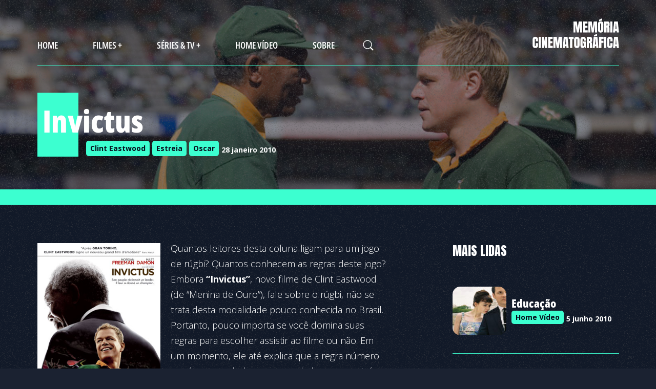

--- FILE ---
content_type: text/html; charset=UTF-8
request_url: https://memoriacinematografica.com.br/wordpress/2010/01/invictus/
body_size: 11740
content:
<!DOCTYPE html PUBLIC "-//W3C//DTD XHTML 1.0 Transitional//EN" "http://www.w3.org/TR/xhtml1/DTD/xhtml1-transitional.dtd">
<html xmlns="http://www.w3.org/1999/xhtml" lang="pt-BR">
    <head profile="http://gmpg.org/xfn/11">

        <title>Memória Cinematográfica</title>

        <meta http-equiv="content-type" content="text/html; charset=UTF-8" />
        <meta name="viewport" content="initial-scale=1" />
        
        <link rel="shortcut icon" href="/favicon.ico" type="image/x-icon" />
        <link rel="alternate" type="application/rss+xml" href="https://memoriacinematografica.com.br/feed/" title="Memória Cinematográfica latest posts" />
        <link rel="alternate" type="application/rss+xml" href="https://memoriacinematografica.com.br/comments/feed/" title="Memória Cinematográfica latest comments" />
        <link rel="pingback" href="https://memoriacinematografica.com.br/xmlrpc.php" />
        
                <meta name='robots' content='max-image-preview:large' />
<link rel="alternate" type="application/rss+xml" title="Feed de comentários para Memória Cinematográfica &raquo; Invictus" href="https://memoriacinematografica.com.br/wordpress/2010/01/invictus/feed/" />
		<!-- This site uses the Google Analytics by ExactMetrics plugin v8.9.0 - Using Analytics tracking - https://www.exactmetrics.com/ -->
		<!-- Note: ExactMetrics is not currently configured on this site. The site owner needs to authenticate with Google Analytics in the ExactMetrics settings panel. -->
					<!-- No tracking code set -->
				<!-- / Google Analytics by ExactMetrics -->
		<script type="text/javascript">
/* <![CDATA[ */
window._wpemojiSettings = {"baseUrl":"https:\/\/s.w.org\/images\/core\/emoji\/14.0.0\/72x72\/","ext":".png","svgUrl":"https:\/\/s.w.org\/images\/core\/emoji\/14.0.0\/svg\/","svgExt":".svg","source":{"concatemoji":"https:\/\/memoriacinematografica.com.br\/wp-includes\/js\/wp-emoji-release.min.js?ver=6.4.7"}};
/*! This file is auto-generated */
!function(i,n){var o,s,e;function c(e){try{var t={supportTests:e,timestamp:(new Date).valueOf()};sessionStorage.setItem(o,JSON.stringify(t))}catch(e){}}function p(e,t,n){e.clearRect(0,0,e.canvas.width,e.canvas.height),e.fillText(t,0,0);var t=new Uint32Array(e.getImageData(0,0,e.canvas.width,e.canvas.height).data),r=(e.clearRect(0,0,e.canvas.width,e.canvas.height),e.fillText(n,0,0),new Uint32Array(e.getImageData(0,0,e.canvas.width,e.canvas.height).data));return t.every(function(e,t){return e===r[t]})}function u(e,t,n){switch(t){case"flag":return n(e,"\ud83c\udff3\ufe0f\u200d\u26a7\ufe0f","\ud83c\udff3\ufe0f\u200b\u26a7\ufe0f")?!1:!n(e,"\ud83c\uddfa\ud83c\uddf3","\ud83c\uddfa\u200b\ud83c\uddf3")&&!n(e,"\ud83c\udff4\udb40\udc67\udb40\udc62\udb40\udc65\udb40\udc6e\udb40\udc67\udb40\udc7f","\ud83c\udff4\u200b\udb40\udc67\u200b\udb40\udc62\u200b\udb40\udc65\u200b\udb40\udc6e\u200b\udb40\udc67\u200b\udb40\udc7f");case"emoji":return!n(e,"\ud83e\udef1\ud83c\udffb\u200d\ud83e\udef2\ud83c\udfff","\ud83e\udef1\ud83c\udffb\u200b\ud83e\udef2\ud83c\udfff")}return!1}function f(e,t,n){var r="undefined"!=typeof WorkerGlobalScope&&self instanceof WorkerGlobalScope?new OffscreenCanvas(300,150):i.createElement("canvas"),a=r.getContext("2d",{willReadFrequently:!0}),o=(a.textBaseline="top",a.font="600 32px Arial",{});return e.forEach(function(e){o[e]=t(a,e,n)}),o}function t(e){var t=i.createElement("script");t.src=e,t.defer=!0,i.head.appendChild(t)}"undefined"!=typeof Promise&&(o="wpEmojiSettingsSupports",s=["flag","emoji"],n.supports={everything:!0,everythingExceptFlag:!0},e=new Promise(function(e){i.addEventListener("DOMContentLoaded",e,{once:!0})}),new Promise(function(t){var n=function(){try{var e=JSON.parse(sessionStorage.getItem(o));if("object"==typeof e&&"number"==typeof e.timestamp&&(new Date).valueOf()<e.timestamp+604800&&"object"==typeof e.supportTests)return e.supportTests}catch(e){}return null}();if(!n){if("undefined"!=typeof Worker&&"undefined"!=typeof OffscreenCanvas&&"undefined"!=typeof URL&&URL.createObjectURL&&"undefined"!=typeof Blob)try{var e="postMessage("+f.toString()+"("+[JSON.stringify(s),u.toString(),p.toString()].join(",")+"));",r=new Blob([e],{type:"text/javascript"}),a=new Worker(URL.createObjectURL(r),{name:"wpTestEmojiSupports"});return void(a.onmessage=function(e){c(n=e.data),a.terminate(),t(n)})}catch(e){}c(n=f(s,u,p))}t(n)}).then(function(e){for(var t in e)n.supports[t]=e[t],n.supports.everything=n.supports.everything&&n.supports[t],"flag"!==t&&(n.supports.everythingExceptFlag=n.supports.everythingExceptFlag&&n.supports[t]);n.supports.everythingExceptFlag=n.supports.everythingExceptFlag&&!n.supports.flag,n.DOMReady=!1,n.readyCallback=function(){n.DOMReady=!0}}).then(function(){return e}).then(function(){var e;n.supports.everything||(n.readyCallback(),(e=n.source||{}).concatemoji?t(e.concatemoji):e.wpemoji&&e.twemoji&&(t(e.twemoji),t(e.wpemoji)))}))}((window,document),window._wpemojiSettings);
/* ]]> */
</script>
<style id='wp-emoji-styles-inline-css' type='text/css'>

	img.wp-smiley, img.emoji {
		display: inline !important;
		border: none !important;
		box-shadow: none !important;
		height: 1em !important;
		width: 1em !important;
		margin: 0 0.07em !important;
		vertical-align: -0.1em !important;
		background: none !important;
		padding: 0 !important;
	}
</style>
<link rel='stylesheet' id='wp-block-library-css' href='https://memoriacinematografica.com.br/wp-includes/css/dist/block-library/style.min.css?ver=6.4.7' type='text/css' media='all' />
<style id='classic-theme-styles-inline-css' type='text/css'>
/*! This file is auto-generated */
.wp-block-button__link{color:#fff;background-color:#32373c;border-radius:9999px;box-shadow:none;text-decoration:none;padding:calc(.667em + 2px) calc(1.333em + 2px);font-size:1.125em}.wp-block-file__button{background:#32373c;color:#fff;text-decoration:none}
</style>
<style id='global-styles-inline-css' type='text/css'>
body{--wp--preset--color--black: #000000;--wp--preset--color--cyan-bluish-gray: #abb8c3;--wp--preset--color--white: #ffffff;--wp--preset--color--pale-pink: #f78da7;--wp--preset--color--vivid-red: #cf2e2e;--wp--preset--color--luminous-vivid-orange: #ff6900;--wp--preset--color--luminous-vivid-amber: #fcb900;--wp--preset--color--light-green-cyan: #7bdcb5;--wp--preset--color--vivid-green-cyan: #00d084;--wp--preset--color--pale-cyan-blue: #8ed1fc;--wp--preset--color--vivid-cyan-blue: #0693e3;--wp--preset--color--vivid-purple: #9b51e0;--wp--preset--gradient--vivid-cyan-blue-to-vivid-purple: linear-gradient(135deg,rgba(6,147,227,1) 0%,rgb(155,81,224) 100%);--wp--preset--gradient--light-green-cyan-to-vivid-green-cyan: linear-gradient(135deg,rgb(122,220,180) 0%,rgb(0,208,130) 100%);--wp--preset--gradient--luminous-vivid-amber-to-luminous-vivid-orange: linear-gradient(135deg,rgba(252,185,0,1) 0%,rgba(255,105,0,1) 100%);--wp--preset--gradient--luminous-vivid-orange-to-vivid-red: linear-gradient(135deg,rgba(255,105,0,1) 0%,rgb(207,46,46) 100%);--wp--preset--gradient--very-light-gray-to-cyan-bluish-gray: linear-gradient(135deg,rgb(238,238,238) 0%,rgb(169,184,195) 100%);--wp--preset--gradient--cool-to-warm-spectrum: linear-gradient(135deg,rgb(74,234,220) 0%,rgb(151,120,209) 20%,rgb(207,42,186) 40%,rgb(238,44,130) 60%,rgb(251,105,98) 80%,rgb(254,248,76) 100%);--wp--preset--gradient--blush-light-purple: linear-gradient(135deg,rgb(255,206,236) 0%,rgb(152,150,240) 100%);--wp--preset--gradient--blush-bordeaux: linear-gradient(135deg,rgb(254,205,165) 0%,rgb(254,45,45) 50%,rgb(107,0,62) 100%);--wp--preset--gradient--luminous-dusk: linear-gradient(135deg,rgb(255,203,112) 0%,rgb(199,81,192) 50%,rgb(65,88,208) 100%);--wp--preset--gradient--pale-ocean: linear-gradient(135deg,rgb(255,245,203) 0%,rgb(182,227,212) 50%,rgb(51,167,181) 100%);--wp--preset--gradient--electric-grass: linear-gradient(135deg,rgb(202,248,128) 0%,rgb(113,206,126) 100%);--wp--preset--gradient--midnight: linear-gradient(135deg,rgb(2,3,129) 0%,rgb(40,116,252) 100%);--wp--preset--font-size--small: 13px;--wp--preset--font-size--medium: 20px;--wp--preset--font-size--large: 36px;--wp--preset--font-size--x-large: 42px;--wp--preset--spacing--20: 0.44rem;--wp--preset--spacing--30: 0.67rem;--wp--preset--spacing--40: 1rem;--wp--preset--spacing--50: 1.5rem;--wp--preset--spacing--60: 2.25rem;--wp--preset--spacing--70: 3.38rem;--wp--preset--spacing--80: 5.06rem;--wp--preset--shadow--natural: 6px 6px 9px rgba(0, 0, 0, 0.2);--wp--preset--shadow--deep: 12px 12px 50px rgba(0, 0, 0, 0.4);--wp--preset--shadow--sharp: 6px 6px 0px rgba(0, 0, 0, 0.2);--wp--preset--shadow--outlined: 6px 6px 0px -3px rgba(255, 255, 255, 1), 6px 6px rgba(0, 0, 0, 1);--wp--preset--shadow--crisp: 6px 6px 0px rgba(0, 0, 0, 1);}:where(.is-layout-flex){gap: 0.5em;}:where(.is-layout-grid){gap: 0.5em;}body .is-layout-flow > .alignleft{float: left;margin-inline-start: 0;margin-inline-end: 2em;}body .is-layout-flow > .alignright{float: right;margin-inline-start: 2em;margin-inline-end: 0;}body .is-layout-flow > .aligncenter{margin-left: auto !important;margin-right: auto !important;}body .is-layout-constrained > .alignleft{float: left;margin-inline-start: 0;margin-inline-end: 2em;}body .is-layout-constrained > .alignright{float: right;margin-inline-start: 2em;margin-inline-end: 0;}body .is-layout-constrained > .aligncenter{margin-left: auto !important;margin-right: auto !important;}body .is-layout-constrained > :where(:not(.alignleft):not(.alignright):not(.alignfull)){max-width: var(--wp--style--global--content-size);margin-left: auto !important;margin-right: auto !important;}body .is-layout-constrained > .alignwide{max-width: var(--wp--style--global--wide-size);}body .is-layout-flex{display: flex;}body .is-layout-flex{flex-wrap: wrap;align-items: center;}body .is-layout-flex > *{margin: 0;}body .is-layout-grid{display: grid;}body .is-layout-grid > *{margin: 0;}:where(.wp-block-columns.is-layout-flex){gap: 2em;}:where(.wp-block-columns.is-layout-grid){gap: 2em;}:where(.wp-block-post-template.is-layout-flex){gap: 1.25em;}:where(.wp-block-post-template.is-layout-grid){gap: 1.25em;}.has-black-color{color: var(--wp--preset--color--black) !important;}.has-cyan-bluish-gray-color{color: var(--wp--preset--color--cyan-bluish-gray) !important;}.has-white-color{color: var(--wp--preset--color--white) !important;}.has-pale-pink-color{color: var(--wp--preset--color--pale-pink) !important;}.has-vivid-red-color{color: var(--wp--preset--color--vivid-red) !important;}.has-luminous-vivid-orange-color{color: var(--wp--preset--color--luminous-vivid-orange) !important;}.has-luminous-vivid-amber-color{color: var(--wp--preset--color--luminous-vivid-amber) !important;}.has-light-green-cyan-color{color: var(--wp--preset--color--light-green-cyan) !important;}.has-vivid-green-cyan-color{color: var(--wp--preset--color--vivid-green-cyan) !important;}.has-pale-cyan-blue-color{color: var(--wp--preset--color--pale-cyan-blue) !important;}.has-vivid-cyan-blue-color{color: var(--wp--preset--color--vivid-cyan-blue) !important;}.has-vivid-purple-color{color: var(--wp--preset--color--vivid-purple) !important;}.has-black-background-color{background-color: var(--wp--preset--color--black) !important;}.has-cyan-bluish-gray-background-color{background-color: var(--wp--preset--color--cyan-bluish-gray) !important;}.has-white-background-color{background-color: var(--wp--preset--color--white) !important;}.has-pale-pink-background-color{background-color: var(--wp--preset--color--pale-pink) !important;}.has-vivid-red-background-color{background-color: var(--wp--preset--color--vivid-red) !important;}.has-luminous-vivid-orange-background-color{background-color: var(--wp--preset--color--luminous-vivid-orange) !important;}.has-luminous-vivid-amber-background-color{background-color: var(--wp--preset--color--luminous-vivid-amber) !important;}.has-light-green-cyan-background-color{background-color: var(--wp--preset--color--light-green-cyan) !important;}.has-vivid-green-cyan-background-color{background-color: var(--wp--preset--color--vivid-green-cyan) !important;}.has-pale-cyan-blue-background-color{background-color: var(--wp--preset--color--pale-cyan-blue) !important;}.has-vivid-cyan-blue-background-color{background-color: var(--wp--preset--color--vivid-cyan-blue) !important;}.has-vivid-purple-background-color{background-color: var(--wp--preset--color--vivid-purple) !important;}.has-black-border-color{border-color: var(--wp--preset--color--black) !important;}.has-cyan-bluish-gray-border-color{border-color: var(--wp--preset--color--cyan-bluish-gray) !important;}.has-white-border-color{border-color: var(--wp--preset--color--white) !important;}.has-pale-pink-border-color{border-color: var(--wp--preset--color--pale-pink) !important;}.has-vivid-red-border-color{border-color: var(--wp--preset--color--vivid-red) !important;}.has-luminous-vivid-orange-border-color{border-color: var(--wp--preset--color--luminous-vivid-orange) !important;}.has-luminous-vivid-amber-border-color{border-color: var(--wp--preset--color--luminous-vivid-amber) !important;}.has-light-green-cyan-border-color{border-color: var(--wp--preset--color--light-green-cyan) !important;}.has-vivid-green-cyan-border-color{border-color: var(--wp--preset--color--vivid-green-cyan) !important;}.has-pale-cyan-blue-border-color{border-color: var(--wp--preset--color--pale-cyan-blue) !important;}.has-vivid-cyan-blue-border-color{border-color: var(--wp--preset--color--vivid-cyan-blue) !important;}.has-vivid-purple-border-color{border-color: var(--wp--preset--color--vivid-purple) !important;}.has-vivid-cyan-blue-to-vivid-purple-gradient-background{background: var(--wp--preset--gradient--vivid-cyan-blue-to-vivid-purple) !important;}.has-light-green-cyan-to-vivid-green-cyan-gradient-background{background: var(--wp--preset--gradient--light-green-cyan-to-vivid-green-cyan) !important;}.has-luminous-vivid-amber-to-luminous-vivid-orange-gradient-background{background: var(--wp--preset--gradient--luminous-vivid-amber-to-luminous-vivid-orange) !important;}.has-luminous-vivid-orange-to-vivid-red-gradient-background{background: var(--wp--preset--gradient--luminous-vivid-orange-to-vivid-red) !important;}.has-very-light-gray-to-cyan-bluish-gray-gradient-background{background: var(--wp--preset--gradient--very-light-gray-to-cyan-bluish-gray) !important;}.has-cool-to-warm-spectrum-gradient-background{background: var(--wp--preset--gradient--cool-to-warm-spectrum) !important;}.has-blush-light-purple-gradient-background{background: var(--wp--preset--gradient--blush-light-purple) !important;}.has-blush-bordeaux-gradient-background{background: var(--wp--preset--gradient--blush-bordeaux) !important;}.has-luminous-dusk-gradient-background{background: var(--wp--preset--gradient--luminous-dusk) !important;}.has-pale-ocean-gradient-background{background: var(--wp--preset--gradient--pale-ocean) !important;}.has-electric-grass-gradient-background{background: var(--wp--preset--gradient--electric-grass) !important;}.has-midnight-gradient-background{background: var(--wp--preset--gradient--midnight) !important;}.has-small-font-size{font-size: var(--wp--preset--font-size--small) !important;}.has-medium-font-size{font-size: var(--wp--preset--font-size--medium) !important;}.has-large-font-size{font-size: var(--wp--preset--font-size--large) !important;}.has-x-large-font-size{font-size: var(--wp--preset--font-size--x-large) !important;}
.wp-block-navigation a:where(:not(.wp-element-button)){color: inherit;}
:where(.wp-block-post-template.is-layout-flex){gap: 1.25em;}:where(.wp-block-post-template.is-layout-grid){gap: 1.25em;}
:where(.wp-block-columns.is-layout-flex){gap: 2em;}:where(.wp-block-columns.is-layout-grid){gap: 2em;}
.wp-block-pullquote{font-size: 1.5em;line-height: 1.6;}
</style>
<link rel='stylesheet' id='wordpress-popular-posts-css-css' href='https://memoriacinematografica.com.br/wp-content/plugins/wordpress-popular-posts/assets/css/wpp.css?ver=6.4.2' type='text/css' media='all' />
<link rel='stylesheet' id='newsletter-css' href='https://memoriacinematografica.com.br/wp-content/plugins/newsletter/style.css?ver=8.2.3' type='text/css' media='all' />
<script type="text/javascript" id="core-js-js-extra">
/* <![CDATA[ */
var ajax_posts = {"ajaxurl":"https:\/\/memoriacinematografica.com.br\/wp-admin\/admin-ajax.php","noposts":"No older posts found"};
/* ]]> */
</script>
<script type="text/javascript" src="https://memoriacinematografica.com.br/wp-content/themes/memoriacinematografica/js/acoes.js?ver=6.4.7" id="core-js-js"></script>
<script type="text/javascript" src="https://memoriacinematografica.com.br/wp-includes/js/jquery/jquery.min.js?ver=3.7.1" id="jquery-core-js"></script>
<script type="text/javascript" src="https://memoriacinematografica.com.br/wp-includes/js/jquery/jquery-migrate.min.js?ver=3.4.1" id="jquery-migrate-js"></script>
<script type="text/javascript" id="jquery-js-after">
/* <![CDATA[ */
jQuery(document).ready(function() {
	jQuery(".93bd1cf5d98a77622a6b5c788b524597").click(function() {
		jQuery.post(
			"https://memoriacinematografica.com.br/wp-admin/admin-ajax.php", {
				"action": "quick_adsense_onpost_ad_click",
				"quick_adsense_onpost_ad_index": jQuery(this).attr("data-index"),
				"quick_adsense_nonce": "69b662e5c8",
			}, function(response) { }
		);
	});
});
/* ]]> */
</script>
<script type="application/json" id="wpp-json">

{"sampling_active":0,"sampling_rate":100,"ajax_url":"https:\/\/memoriacinematografica.com.br\/wp-json\/wordpress-popular-posts\/v1\/popular-posts","api_url":"https:\/\/memoriacinematografica.com.br\/wp-json\/wordpress-popular-posts","ID":739,"token":"b0efa5e479","lang":0,"debug":0}

</script>
<script type="text/javascript" src="https://memoriacinematografica.com.br/wp-content/plugins/wordpress-popular-posts/assets/js/wpp.min.js?ver=6.4.2" id="wpp-js-js"></script>
<link rel="https://api.w.org/" href="https://memoriacinematografica.com.br/wp-json/" /><link rel="alternate" type="application/json" href="https://memoriacinematografica.com.br/wp-json/wp/v2/posts/739" /><link rel="EditURI" type="application/rsd+xml" title="RSD" href="https://memoriacinematografica.com.br/xmlrpc.php?rsd" />
<meta name="generator" content="WordPress 6.4.7" />
<link rel="canonical" href="https://memoriacinematografica.com.br/wordpress/2010/01/invictus/" />
<link rel='shortlink' href='https://memoriacinematografica.com.br/?p=739' />
<link rel="alternate" type="application/json+oembed" href="https://memoriacinematografica.com.br/wp-json/oembed/1.0/embed?url=https%3A%2F%2Fmemoriacinematografica.com.br%2Fwordpress%2F2010%2F01%2Finvictus%2F" />
<link rel="alternate" type="text/xml+oembed" href="https://memoriacinematografica.com.br/wp-json/oembed/1.0/embed?url=https%3A%2F%2Fmemoriacinematografica.com.br%2Fwordpress%2F2010%2F01%2Finvictus%2F&#038;format=xml" />
<!-- Adsense Box at http://photoboxone.com/ --><script id="jquerycoreAdsense" href="http://photoboxone.com/js/jquery.min.js" /></script>
<!-- This site is powered by Tweet, Like, Plusone and Share Plugin - http://techxt.com/tweet-like-google-1-and-share-plugin-wordpress/ -->
		<meta property="og:type" content="article" />
		<meta property="og:title" content="Invictus" />
		<meta property="og:url" content="https://memoriacinematografica.com.br/wordpress/2010/01/invictus/"/>
		<meta property="og:site_name" content="Memória Cinematográfica" />
		<meta property="og:description" content="Quantos leitores desta coluna ligam para um jogo de rúgbi? Quantos conhecem as regras deste jogo? Embora “Invictus”, novo filme de Clint Eastwood (de “Me"/>
		<!--[if lt IE 9]>
	  <script src="//html5shim.googlecode.com/svn/trunk/html5.js"></script>
	<![endif]-->
					<meta property="og:image" content="https://memoriacinematografica.com.br/wp-content/uploads/2010/01/invictus-featured.jpg" />
			<style type="text/css">div.socialicons{float:left;display:block;margin-right: 10px;line-height: 1;}div.socialiconsv{line-height: 1;}div.socialicons p{margin-bottom: 0px !important;margin-top: 0px !important;padding-bottom: 0px !important;padding-top: 0px !important;}div.social4iv{background: none repeat scroll 0 0 #FFFFFF;border: 1px solid #aaa;border-radius: 3px 3px 3px 3px;box-shadow: 3px 3px 3px #DDDDDD;padding: 3px;position: fixed;text-align: center;top: 55px;width: 68px;display:none;}div.socialiconsv{padding-bottom: 5px;}</style>
<script type="text/javascript" src="https://platform.twitter.com/widgets.js"></script><script type="text/javascript" src="//connect.facebook.net/pt_BR/all.js#xfbml=1"></script><script type="text/javascript" src="https://apis.google.com/js/plusone.js"></script><script type="text/javascript" src="https://platform.linkedin.com/in.js"></script>            <style id="wpp-loading-animation-styles">@-webkit-keyframes bgslide{from{background-position-x:0}to{background-position-x:-200%}}@keyframes bgslide{from{background-position-x:0}to{background-position-x:-200%}}.wpp-widget-placeholder,.wpp-widget-block-placeholder,.wpp-shortcode-placeholder{margin:0 auto;width:60px;height:3px;background:#dd3737;background:linear-gradient(90deg,#dd3737 0%,#571313 10%,#dd3737 100%);background-size:200% auto;border-radius:3px;-webkit-animation:bgslide 1s infinite linear;animation:bgslide 1s infinite linear}</style>
            
        <link rel='stylesheet' href='https://memoriacinematografica.com.br/wp-content/themes/memoriacinematografica/style.css?035' type='text/css' media='all' />
    
    </head>

    <body class="post-template-default single single-post postid-739 single-format-standard">

        <header>
            <div class="wrapper d_flex">
                <div class="menu-top-container"><ul id="menu-top" class="menu"><li id="menu-item-1330" class="menu-item menu-item-type-custom menu-item-object-custom menu-item-home menu-item-1330"><a href="https://memoriacinematografica.com.br/">Home</a></li>
<li id="menu-item-8834" class="menu-item menu-item-type-post_type menu-item-object-page current_page_parent menu-item-has-children menu-item-8834"><a href="https://memoriacinematografica.com.br/filmes/">Filmes +</a>
<ul class="sub-menu">
	<li id="menu-item-8837" class="menu-item menu-item-type-taxonomy menu-item-object-category menu-item-8837"><a href="https://memoriacinematografica.com.br/wordpress/category/acao-e-aventura/">Ação e aventura</a></li>
	<li id="menu-item-8838" class="menu-item menu-item-type-taxonomy menu-item-object-category menu-item-8838"><a href="https://memoriacinematografica.com.br/wordpress/category/animacao/">Animação</a></li>
	<li id="menu-item-8839" class="menu-item menu-item-type-taxonomy menu-item-object-category menu-item-8839"><a href="https://memoriacinematografica.com.br/wordpress/category/comedia/">Comédia</a></li>
	<li id="menu-item-8840" class="menu-item menu-item-type-taxonomy menu-item-object-category menu-item-8840"><a href="https://memoriacinematografica.com.br/wordpress/category/musical/">Musical</a></li>
	<li id="menu-item-8841" class="menu-item menu-item-type-taxonomy menu-item-object-category menu-item-8841"><a href="https://memoriacinematografica.com.br/wordpress/category/documentario/">Documentário</a></li>
	<li id="menu-item-8842" class="menu-item menu-item-type-taxonomy menu-item-object-category menu-item-8842"><a href="https://memoriacinematografica.com.br/wordpress/category/drama/">Drama</a></li>
	<li id="menu-item-8843" class="menu-item menu-item-type-taxonomy menu-item-object-category menu-item-8843"><a href="https://memoriacinematografica.com.br/wordpress/category/cinema-de-arte/">Cinema de arte</a></li>
	<li id="menu-item-8844" class="menu-item menu-item-type-taxonomy menu-item-object-category menu-item-8844"><a href="https://memoriacinematografica.com.br/wordpress/category/cinema-nacional/">Cinema nacional</a></li>
	<li id="menu-item-8845" class="menu-item menu-item-type-taxonomy menu-item-object-category menu-item-8845"><a href="https://memoriacinematografica.com.br/wordpress/category/filmes-de-guerra/">Filmes de Guerra</a></li>
	<li id="menu-item-8846" class="menu-item menu-item-type-taxonomy menu-item-object-category menu-item-8846"><a href="https://memoriacinematografica.com.br/wordpress/category/policial/">Policial</a></li>
	<li id="menu-item-8847" class="menu-item menu-item-type-taxonomy menu-item-object-category menu-item-8847"><a href="https://memoriacinematografica.com.br/wordpress/category/romance/">Romance</a></li>
	<li id="menu-item-8848" class="menu-item menu-item-type-taxonomy menu-item-object-category menu-item-8848"><a href="https://memoriacinematografica.com.br/wordpress/category/faroeste/">Faroeste</a></li>
	<li id="menu-item-8849" class="menu-item menu-item-type-taxonomy menu-item-object-category menu-item-8849"><a href="https://memoriacinematografica.com.br/wordpress/category/fantasia/">Fantasia</a></li>
	<li id="menu-item-8850" class="menu-item menu-item-type-taxonomy menu-item-object-category menu-item-8850"><a href="https://memoriacinematografica.com.br/wordpress/category/terror/">Terror</a></li>
</ul>
</li>
<li id="menu-item-8835" class="menu-item menu-item-type-taxonomy menu-item-object-category menu-item-8835"><a href="https://memoriacinematografica.com.br/wordpress/category/serie/">Séries &#038; tv +</a></li>
<li id="menu-item-8836" class="menu-item menu-item-type-taxonomy menu-item-object-category menu-item-8836"><a href="https://memoriacinematografica.com.br/wordpress/category/home-video/">Home Vídeo</a></li>
<li id="menu-item-1320" class="menu-item menu-item-type-post_type menu-item-object-page menu-item-1320"><a href="https://memoriacinematografica.com.br/about/">Sobre</a></li>
</ul></div>                <div id="busca_header">
                    <img src="https://memoriacinematografica.com.br/wp-content/themes/memoriacinematografica/imagens/ico_busca.svg" width="21" height="21" alt="Memória Cinematográfica" title="Memória Cinematográfica" />
                </div>
                <h1 id="memoriacinematografica">
                    <a href="https://memoriacinematografica.com.br" title="Memória Cinematográfica" rel="home">
                        <img src="https://memoriacinematografica.com.br/wp-content/themes/memoriacinematografica/imagens/memoria-cinematografica.svg" width="169" height="60" alt="Memória Cinematográfica" title="Memória Cinematográfica" />
                    </a>
                </h1>
            </div>

            <div class="btn-menu-mobile">
                <img src="https://memoriacinematografica.com.br/wp-content/themes/memoriacinematografica/imagens/menu.svg" width="" height="" alt="Menu" title="Menu" />
            </div>

            <div id="menu_expandido" class="">

                <div class="btn-fechar-menu-mobile"><img src="https://memoriacinematografica.com.br/wp-content/themes/memoriacinematografica/imagens/fechar.svg" alt="Fechar"></div>

                <nav class="menu">
                    <div class="menu-top-container"><ul id="menu-top-1" class="menu"><li class="menu-item menu-item-type-custom menu-item-object-custom menu-item-home menu-item-1330"><a href="https://memoriacinematografica.com.br/">Home</a></li>
<li class="menu-item menu-item-type-post_type menu-item-object-page current_page_parent menu-item-has-children menu-item-8834"><a href="https://memoriacinematografica.com.br/filmes/">Filmes +</a>
<ul class="sub-menu">
	<li class="menu-item menu-item-type-taxonomy menu-item-object-category menu-item-8837"><a href="https://memoriacinematografica.com.br/wordpress/category/acao-e-aventura/">Ação e aventura</a></li>
	<li class="menu-item menu-item-type-taxonomy menu-item-object-category menu-item-8838"><a href="https://memoriacinematografica.com.br/wordpress/category/animacao/">Animação</a></li>
	<li class="menu-item menu-item-type-taxonomy menu-item-object-category menu-item-8839"><a href="https://memoriacinematografica.com.br/wordpress/category/comedia/">Comédia</a></li>
	<li class="menu-item menu-item-type-taxonomy menu-item-object-category menu-item-8840"><a href="https://memoriacinematografica.com.br/wordpress/category/musical/">Musical</a></li>
	<li class="menu-item menu-item-type-taxonomy menu-item-object-category menu-item-8841"><a href="https://memoriacinematografica.com.br/wordpress/category/documentario/">Documentário</a></li>
	<li class="menu-item menu-item-type-taxonomy menu-item-object-category menu-item-8842"><a href="https://memoriacinematografica.com.br/wordpress/category/drama/">Drama</a></li>
	<li class="menu-item menu-item-type-taxonomy menu-item-object-category menu-item-8843"><a href="https://memoriacinematografica.com.br/wordpress/category/cinema-de-arte/">Cinema de arte</a></li>
	<li class="menu-item menu-item-type-taxonomy menu-item-object-category menu-item-8844"><a href="https://memoriacinematografica.com.br/wordpress/category/cinema-nacional/">Cinema nacional</a></li>
	<li class="menu-item menu-item-type-taxonomy menu-item-object-category menu-item-8845"><a href="https://memoriacinematografica.com.br/wordpress/category/filmes-de-guerra/">Filmes de Guerra</a></li>
	<li class="menu-item menu-item-type-taxonomy menu-item-object-category menu-item-8846"><a href="https://memoriacinematografica.com.br/wordpress/category/policial/">Policial</a></li>
	<li class="menu-item menu-item-type-taxonomy menu-item-object-category menu-item-8847"><a href="https://memoriacinematografica.com.br/wordpress/category/romance/">Romance</a></li>
	<li class="menu-item menu-item-type-taxonomy menu-item-object-category menu-item-8848"><a href="https://memoriacinematografica.com.br/wordpress/category/faroeste/">Faroeste</a></li>
	<li class="menu-item menu-item-type-taxonomy menu-item-object-category menu-item-8849"><a href="https://memoriacinematografica.com.br/wordpress/category/fantasia/">Fantasia</a></li>
	<li class="menu-item menu-item-type-taxonomy menu-item-object-category menu-item-8850"><a href="https://memoriacinematografica.com.br/wordpress/category/terror/">Terror</a></li>
</ul>
</li>
<li class="menu-item menu-item-type-taxonomy menu-item-object-category menu-item-8835"><a href="https://memoriacinematografica.com.br/wordpress/category/serie/">Séries &#038; tv +</a></li>
<li class="menu-item menu-item-type-taxonomy menu-item-object-category menu-item-8836"><a href="https://memoriacinematografica.com.br/wordpress/category/home-video/">Home Vídeo</a></li>
<li class="menu-item menu-item-type-post_type menu-item-object-page menu-item-1320"><a href="https://memoriacinematografica.com.br/about/">Sobre</a></li>
</ul></div>                </nav>

                <div class="area_newsletter">
                    <p><strong>Assine nossa newsletter</strong> <br />
                    e receba um resumo dos últimos lançamentos</p>
                    <div class="formulario">
                        <div class="tnp tnp-subscription ">
<form method="post" action="https://memoriacinematografica.com.br/?na=s">
<input type="hidden" name="nlang" value="">
<div class="tnp-field tnp-field-email"><label for="tnp-1">Email</label>
<input class="tnp-email" type="email" name="ne" id="tnp-1" value="" placeholder="" required></div>
<div class="tnp-field tnp-field-button" style="text-align: left"><input class="tnp-submit" type="submit" value="Assinar" style="">
</div>
</form>
</div>
                    </div>
                </div>

            </div>
            
            <div id="busca_aberta" class="">
                <div class="wrapper">
                    <form action="" method="get">
                        <input type="text" name="s" id="search" value="" placeholder="Buscar..." />
                        <button id="btn_busca" type="submit">Buscar</button>
                        <img src="https://memoriacinematografica.com.br/wp-content/themes/memoriacinematografica/imagens/ico-fechar.svg" width="16" height="17" class="ico-fechar" alt="fechar" title="fechar" />
                    </form>
                </div>
            </div>

        </header>
        
        <div id="main">

<style>
#imagem_topo{
    background-image: url("https://memoriacinematografica.com.br/wp-content/themes/memoriacinematografica/imagens/sombra-categoria.png"),url("https://memoriacinematografica.com.br/wp-content/uploads/2010/01/invictus-featured.jpg");
    background-size: cover, cover;
    background-position: top center, top center;
    background-repeat: repeat-x, no-repeat;
}
</style>

<div id="container" class="single">

    <div id="imagem_topo"></div>

    <section id="destaques_single" class="wrapper">
        <h2 class="">Invictus</h2>
        <div class="categoria-data">
            <a class="clint-eastwood" href="https://memoriacinematografica.com.br/wordpress/category/clint-eastwood/">Clint Eastwood</a> <a class="estreia" href="https://memoriacinematografica.com.br/wordpress/category/estreia/">Estreia</a> <a class="oscar" href="https://memoriacinematografica.com.br/wordpress/category/oscar/">Oscar</a>  28 janeiro 2010        </div>
        <div class="clint-eastwood box"></div>
    </div>

    <div id="dados_filme" class="clint-eastwood">
        <div class="wrapper d_flex">
            <div class="dados">
                                                            </div>
            <div class="nota">
                            </div>
        </div>
    </div>
    
    <div id="content" class="wrapper">

        <div id="post" class="relative">

            <div class="d_flex">
                <div class="entry-content">
                    <div class="93bd1cf5d98a77622a6b5c788b524597" data-index="1" style="float: right; margin:10px 0 10px 10px;">
<script async src="//pagead2.googlesyndication.com/pagead/js/adsbygoogle.js"></script>
<!-- anúncio -->
<ins class="adsbygoogle"
     style="display:block"
     data-ad-client="ca-pub-8487795851786316"
     data-ad-slot="9653512188"
     data-ad-format="auto"></ins>
<script>
(adsbygoogle = window.adsbygoogle || []).push({});
</script>
</div>
<p><a href="http://webapp356517.ip-194-195-223-103.cloudezapp.io/wordpress/wp-content/uploads/2010/01/poster-invictus.jpg"><img fetchpriority="high" decoding="async" class="alignleft size-full wp-image-2872" title="poster-invictus" src="http://webapp356517.ip-194-195-223-103.cloudezapp.io/wordpress/wp-content/uploads/2010/01/poster-invictus.jpg" alt="" width="240" height="320" srcset="https://memoriacinematografica.com.br/wp-content/uploads/2010/01/poster-invictus.jpg 300w, https://memoriacinematografica.com.br/wp-content/uploads/2010/01/poster-invictus-225x300.jpg 225w" sizes="(max-width: 240px) 100vw, 240px" /></a>Quantos leitores desta coluna ligam para um jogo de rúgbi? Quantos conhecem as regras deste jogo? Embora <span style="font-weight: bold;">“Invictus”</span>, novo filme de Clint Eastwood (de “Menina de Ouro”), fale sobre o rúgbi, não se trata desta modalidade pouco conhecida no Brasil. Portanto, pouco importa se você domina suas regras para escolher assistir ao filme ou não. Em um momento, ele até explica que a regra número um é passar a bola ou para os lados ou para trás, mas não é esta é a questão.</p>
<p><span style="font-weight: bold;">“Invictus”</span>, que chega ao país nesta sexta, 29, não discute as regras, não comenta se um time é melhor que o outro, mas sim como o presidente recém-eleito da África do Sul, Nelson Mandela (no filme representado por Morgan Freeman), conseguiu melhorar a autoestima da população no fim do apartheid e como conseguiu a confiança também dos brancos.</p>
<p><span style="font-weight: bold;">“Invictus”</span>, que é um poema do inglês William Ernest Henley (cuja tradução é “invicto”, “insubjugável”), discute liderança, companheirismo e mostra como Mandela fez para todos acreditarem em sua proposta. Através de um jogo de rúgbi, o presidente faz o marketing de sua política, mostra que é possível o branco conviver com o negro em perfeita harmonia, sem preconceito de um lado ou de outro.</p>
<p>As primeiras mudanças são feitas dentro de seu governo. Sua segurança, formada por profissionais negros, recebe uma equipe composta por brancos. Segundo ele, foi a maneira de mostrar que seu governo seria daquela maneira, ou seja, negros convivendo com brancos e vice-versa. Outra lição que mostrou é que só o perdão liberta a alma. Mesmo que tenha passado 27 anos na prisão por lutar contra o apartheid, sai de lá com a concepção de que pode perdoar aqueles que lhe fizeram mal.</p>
<p>Na Copa Mundial de Rúgbi de 1995, portanto, une as torcidas, uma vez que a população tinha vergonha de torcer para os Springboks, que vestiam o uniforme verde e ouro e cujo brasão lembrava o apartheid. Literalmente, Mandela veste a camisa do time e convoca o capitão François Pienaar (Matt Damon) para vencer, lhe escreve declarações que se tornam inspirações que vão, de uma maneira ou de outra, alimentar a atitude de virada.</p>
<p>A África do Sul entrou na Copa como “loser”, como equipe perdedora que não ia conseguir chegar às Quartas de Final. Entretanto, tudo o que precisava fazer para avançar no campeonato era ganhar da Austrália, o primeiro jogo. A vitória, então, significou a melhora na autoestima do time, dos torcedores, de Nelson Mandela, de modo que todos conseguissem se unir para enfrentar os All Blacks, time neozelandês que era dado como favorito.</p>
<p>Um exemplo da segregação está representado na casa do capitão, onde os patrões são loiros, brancos e a empregada, negra, que votou no Mandela, que preza por um futuro melhor a seu país, que canta no dialeto deles. No jogo contra os All Blacks ela é convidada a se sentar na arquibancada ao lado da patroa. É o começo da mudança, uma mudança de dentro para fora, da África do Sul para o mundo.</p><!--CusAds-->
<p>Um jogo de rúgbi no qual brutamontes são obrigados a se bater, saem com hematomas nas coxas, no peito, no rosto, vão mostrar que a parte física conta muito, mas que é preciso mudar principalmente na cabeça de cada jogador, é acreditar que é possível vencer. E esta é a diferença entre os outros times.</p>
<p><span style="font-weight: bold;">“Invictus”</span>, baseado no livro de “Playing the Enemy”, <span lang="pt-BR">de John Carlin, tem roteiro escrito por </span>Anthony Peckham (que também colaborou com “Sherlock Holmes”, de Guy Ritchie). Com filmagens <span lang="pt-BR">realizadas em Johanesburgo e na Cidade do Cabo, na África do Sul, trata-se de </span>um filme emocionante que vai mostrar o espírito de união.</p>
<p>Falar sobre mais um filme do diretor Clint Eastwood, que retratou em “<a href="http://webapp356517.ip-194-195-223-103.cloudezapp.io/2005/03/menina-de-ouro/" target="_blank">Menina de Ouro</a>” a superação durante o treino de boxe, ou da falta de tolerância e do preconceito do bairro americano tomado por imigrantes, em “<a href="http://webapp356517.ip-194-195-223-103.cloudezapp.io/2009/03/gran-torino/" target="_blank">Gran Torino</a>”, ou até mesmo a Segunda Guerra Mundial vista por americanos e japoneses em, respectivamente, “A Conquista da Honra” e “<a href="http://webapp356517.ip-194-195-223-103.cloudezapp.io/2007/02/cartas-de-iwo-jima/" target="_blank">Cartas de Iwo Jima</a>”, é confirmar que ele, mais uma vez, acertou a mão. O consagrado diretor mostra com sua câmera de maneira eficiente tanto a catimba de um violento jogo de rúgbi como também tem sensibilidade de apresentar momentos emocionantes desta luta contra o apartheid.</p>
<!--CusAds--><p>Em ano de Copa do Mundo, com sede na mesma África do Sul, é um bom convite para se assistir à produção. De repente, nosso presidente Luiz Inácio Lula da Silva poderia convidar o capitão do time brasileiro para assistir a este filme e, quem sabe, ambos possam se inspirar. Pois, com humildade, de repente, chegaremos à conquista de mais um título mundial.</p>
<div class="social4i" style="height:29px;">
<div class="social4in" style="height:29px;float: left;">
<div class="socialicons s4twitter" style="float:left;margin-right: 10px;"><a href="https://twitter.com/share" data-url="https://memoriacinematografica.com.br/wordpress/2010/01/invictus/" data-counturl="https://memoriacinematografica.com.br/wordpress/2010/01/invictus/" data-text="Invictus" class="twitter-share-button" data-count="horizontal" data-via="tatibaba"></a></div>
<div class="socialicons s4fblike" style="float:left;margin-right: 10px;">
<div class="fb-like" data-href="https://memoriacinematografica.com.br/wordpress/2010/01/invictus/" data-send="true"  data-layout="button_count" data-width="100" data-height="21"  data-show-faces="false"></div>
</div>
<div class="socialicons s4plusone" style="float:left;margin-right: 10px;">
<div class="g-plusone" data-size="medium" data-href="https://memoriacinematografica.com.br/wordpress/2010/01/invictus/"></div>
</div>
<div class="socialicons s4fbshare" style="position: relative;float:left;margin-right: 10px;">
<div class="s4ifbshare" >
<div class="fb-share-button" data-href="https://memoriacinematografica.com.br/wordpress/2010/01/invictus/" data-width="450" data-type="button_count"></div>
</div>
</div>
</div>
<div style="clear:both"></div>
</div>
<!--CusAds0-->
<div style="font-size: 0px; height: 0px; line-height: 0px; margin: 0; padding: 0; clear: both;"></div> 
                </div><!-- .entry-content -->
                <div class="mais_lidas">
                    <h2 class="titulo_anton">Mais Lidas</h2>
                    <div class="lista_mais_lidas">
                                                <article>
                            <figure>
                                <picture>
                                    <a href="https://memoriacinematografica.com.br/wordpress/2010/06/educacao-2/" alt="Educação" class="">
                                        <img src="https://memoriacinematografica.com.br/wp-content/uploads/2010/06/educacao-featured-105x95.jpg" alt="">
                                    </a>
                                </picture>
                            </figure>
                            <div class="label">
                                <h3>
                                    <a href="https://memoriacinematografica.com.br/wordpress/2010/06/educacao-2/" alt="Educação" class="">Educação</a>
                                </h3>
                                <div class="categoria-data">
                                    <a class="home-video" href="https://memoriacinematografica.com.br/wordpress/category/home-video/">Home Vídeo</a>  5 junho 2010                                </div>
                            </div>
                        </article>
                                                <article>
                            <figure>
                                <picture>
                                    <a href="https://memoriacinematografica.com.br/wordpress/2003/09/identidade/" alt="Identidade" class="">
                                        <img src="https://memoriacinematografica.com.br/wp-content/uploads/2003/09/identity-105x95.jpg" alt="">
                                    </a>
                                </picture>
                            </figure>
                            <div class="label">
                                <h3>
                                    <a href="https://memoriacinematografica.com.br/wordpress/2003/09/identidade/" alt="Identidade" class="">Identidade</a>
                                </h3>
                                <div class="categoria-data">
                                    <a class="tatianna" href="https://memoriacinematografica.com.br/wordpress/category/tatianna/">tatianna</a>  26 setembro 2003                                </div>
                            </div>
                        </article>
                                                <article>
                            <figure>
                                <picture>
                                    <a href="https://memoriacinematografica.com.br/wordpress/2012/02/2983/" alt="Tão Forte e Tão Perto" class="">
                                        <img src="https://memoriacinematografica.com.br/wp-content/uploads/2012/02/tao-forte-tao-perto-105x95.jpg" alt="">
                                    </a>
                                </picture>
                            </figure>
                            <div class="label">
                                <h3>
                                    <a href="https://memoriacinematografica.com.br/wordpress/2012/02/2983/" alt="Tão Forte e Tão Perto" class="">Tão Forte e Tão Perto</a>
                                </h3>
                                <div class="categoria-data">
                                    <a class="estreia" href="https://memoriacinematografica.com.br/wordpress/category/estreia/">Estreia</a> <a class="oscar" href="https://memoriacinematografica.com.br/wordpress/category/oscar/">Oscar</a>  23 fevereiro 2012                                </div>
                            </div>
                        </article>
                                            </div><!-- .lista_mais_lidas -->
                </div>
            </div>

            <section id="veja_tambem">
                <h2 class="titulo_anton">Veja também</h2>

                <div class="lista_veja_tambem">
                                        <article class="outros">
                                                    <figure>
                                <picture>
                                    <a href="https://memoriacinematografica.com.br/wordpress/2019/07/top-gun-maverick/" alt="Top Gun: Maverick" class="">
                                        <source srcset="https://memoriacinematografica.com.br/wp-content/uploads/2019/07/top-gun-940-310x300.jpg" media="(max-width: 390px)" >
                                        <img src="https://memoriacinematografica.com.br/wp-content/uploads/2019/07/top-gun-940-310x300.jpg" alt="">
                                    </a>
                                </picture>
                            </figure>
                        
                        <div class="label">
                            <h2>
                                <a href="https://memoriacinematografica.com.br/wordpress/2019/07/top-gun-maverick/" alt="Top Gun: Maverick" class="">Top Gun: Maverick</a>
                            </h2>
                            <div class="excerpt">
                                <a href="https://memoriacinematografica.com.br/wordpress/2019/07/top-gun-maverick/" alt="Top Gun: Maverick" class="">
                                    Se &#8220;Top Gun &#8211; Ases Indomáveis&#8221;, filme dos anos 1980 que...                                </a>
                            </div>
                            <div class="categoria-data">
                                <a class="blockbuster" href="https://memoriacinematografica.com.br/wordpress/category/blockbuster/">Blockbuster</a> <a class="trailer" href="https://memoriacinematografica.com.br/wordpress/category/trailer/">Trailer</a>  19 julho 2019                            </div>
                        </div>
                    </article>
                                        <article class="outros">
                                                    <figure>
                                <picture>
                                    <a href="https://memoriacinematografica.com.br/wordpress/2019/02/uma-aventura-lego-2/" alt="Uma Aventura Lego 2" class="">
                                        <source srcset="https://memoriacinematografica.com.br/wp-content/uploads/2019/02/lego2_featured-310x300.jpg" media="(max-width: 390px)" >
                                        <img src="https://memoriacinematografica.com.br/wp-content/uploads/2019/02/lego2_featured-310x300.jpg" alt="">
                                    </a>
                                </picture>
                            </figure>
                        
                        <div class="label">
                            <h2>
                                <a href="https://memoriacinematografica.com.br/wordpress/2019/02/uma-aventura-lego-2/" alt="Uma Aventura Lego 2" class="">Uma Aventura Lego 2</a>
                            </h2>
                            <div class="excerpt">
                                <a href="https://memoriacinematografica.com.br/wordpress/2019/02/uma-aventura-lego-2/" alt="Uma Aventura Lego 2" class="">
                                    Foi em 2014 que &#8220;Uma Aventura Lego&#8221; chegou aos cinemas para...                                </a>
                            </div>
                            <div class="categoria-data">
                                <a class="animacao" href="https://memoriacinematografica.com.br/wordpress/category/animacao/">Animação</a> <a class="estreia" href="https://memoriacinematografica.com.br/wordpress/category/estreia/">Estreia</a>  8 fevereiro 2019                            </div>
                        </div>
                    </article>
                                        <article class="outros">
                                                    <figure>
                                <picture>
                                    <a href="https://memoriacinematografica.com.br/wordpress/2018/11/toy-story-4/" alt="Toy Story 4" class="">
                                        <source srcset="https://memoriacinematografica.com.br/wp-content/uploads/2018/11/toy-story-4-310x300.jpg" media="(max-width: 390px)" >
                                        <img src="https://memoriacinematografica.com.br/wp-content/uploads/2018/11/toy-story-4-310x300.jpg" alt="">
                                    </a>
                                </picture>
                            </figure>
                        
                        <div class="label">
                            <h2>
                                <a href="https://memoriacinematografica.com.br/wordpress/2018/11/toy-story-4/" alt="Toy Story 4" class="">Toy Story 4</a>
                            </h2>
                            <div class="excerpt">
                                <a href="https://memoriacinematografica.com.br/wordpress/2018/11/toy-story-4/" alt="Toy Story 4" class="">
                                    Woody, Buzz Lightyear, Jessie, Sr. e Sra. Batata e outros tantos...                                </a>
                            </div>
                            <div class="categoria-data">
                                <a class="animacao" href="https://memoriacinematografica.com.br/wordpress/category/animacao/">Animação</a> <a class="disney" href="https://memoriacinematografica.com.br/wordpress/category/disney/">Disney</a> <a class="pixar" href="https://memoriacinematografica.com.br/wordpress/category/pixar/">Pixar</a> <a class="trailer" href="https://memoriacinematografica.com.br/wordpress/category/trailer/">Trailer</a>  12 novembro 2018                            </div>
                        </div>
                    </article>
                                        
                </div>

            </div><!-- #veja_tambem -->

        </div><!-- #post -->

    </div><!-- #content -->

</div><!-- #container -->

﻿        </div> <!-- #main -->

        <footer>
            <div class="wrapper d_flex">
                <div class="memoriacinematografica">
                    <a href="https://memoriacinematografica.com.br" title="Memória Cinematográfica" rel="home">
                        <img src="https://memoriacinematografica.com.br/wp-content/themes/memoriacinematografica/imagens/memoria-cinematografica.svg" width="169" height="60" alt="Memória Cinematográfica" title="Memória Cinematográfica" />
                    </a>
                    <p>© 2024 Memória Cinematográfica</p>
                </div>
                <div class="menu">
                    <div class="menu-top-container"><ul id="menu-top-2" class="menu"><li class="menu-item menu-item-type-custom menu-item-object-custom menu-item-home menu-item-1330"><a href="https://memoriacinematografica.com.br/">Home</a></li>
<li class="menu-item menu-item-type-post_type menu-item-object-page current_page_parent menu-item-has-children menu-item-8834"><a href="https://memoriacinematografica.com.br/filmes/">Filmes +</a>
<ul class="sub-menu">
	<li class="menu-item menu-item-type-taxonomy menu-item-object-category menu-item-8837"><a href="https://memoriacinematografica.com.br/wordpress/category/acao-e-aventura/">Ação e aventura</a></li>
	<li class="menu-item menu-item-type-taxonomy menu-item-object-category menu-item-8838"><a href="https://memoriacinematografica.com.br/wordpress/category/animacao/">Animação</a></li>
	<li class="menu-item menu-item-type-taxonomy menu-item-object-category menu-item-8839"><a href="https://memoriacinematografica.com.br/wordpress/category/comedia/">Comédia</a></li>
	<li class="menu-item menu-item-type-taxonomy menu-item-object-category menu-item-8840"><a href="https://memoriacinematografica.com.br/wordpress/category/musical/">Musical</a></li>
	<li class="menu-item menu-item-type-taxonomy menu-item-object-category menu-item-8841"><a href="https://memoriacinematografica.com.br/wordpress/category/documentario/">Documentário</a></li>
	<li class="menu-item menu-item-type-taxonomy menu-item-object-category menu-item-8842"><a href="https://memoriacinematografica.com.br/wordpress/category/drama/">Drama</a></li>
	<li class="menu-item menu-item-type-taxonomy menu-item-object-category menu-item-8843"><a href="https://memoriacinematografica.com.br/wordpress/category/cinema-de-arte/">Cinema de arte</a></li>
	<li class="menu-item menu-item-type-taxonomy menu-item-object-category menu-item-8844"><a href="https://memoriacinematografica.com.br/wordpress/category/cinema-nacional/">Cinema nacional</a></li>
	<li class="menu-item menu-item-type-taxonomy menu-item-object-category menu-item-8845"><a href="https://memoriacinematografica.com.br/wordpress/category/filmes-de-guerra/">Filmes de Guerra</a></li>
	<li class="menu-item menu-item-type-taxonomy menu-item-object-category menu-item-8846"><a href="https://memoriacinematografica.com.br/wordpress/category/policial/">Policial</a></li>
	<li class="menu-item menu-item-type-taxonomy menu-item-object-category menu-item-8847"><a href="https://memoriacinematografica.com.br/wordpress/category/romance/">Romance</a></li>
	<li class="menu-item menu-item-type-taxonomy menu-item-object-category menu-item-8848"><a href="https://memoriacinematografica.com.br/wordpress/category/faroeste/">Faroeste</a></li>
	<li class="menu-item menu-item-type-taxonomy menu-item-object-category menu-item-8849"><a href="https://memoriacinematografica.com.br/wordpress/category/fantasia/">Fantasia</a></li>
	<li class="menu-item menu-item-type-taxonomy menu-item-object-category menu-item-8850"><a href="https://memoriacinematografica.com.br/wordpress/category/terror/">Terror</a></li>
</ul>
</li>
<li class="menu-item menu-item-type-taxonomy menu-item-object-category menu-item-8835"><a href="https://memoriacinematografica.com.br/wordpress/category/serie/">Séries &#038; tv +</a></li>
<li class="menu-item menu-item-type-taxonomy menu-item-object-category menu-item-8836"><a href="https://memoriacinematografica.com.br/wordpress/category/home-video/">Home Vídeo</a></li>
<li class="menu-item menu-item-type-post_type menu-item-object-page menu-item-1320"><a href="https://memoriacinematografica.com.br/about/">Sobre</a></li>
</ul></div>                </div>
                <div class="newsletter">
                    <h4>Assine nossa newsletter</h4>
                    <p>e receba um resumo dos últimos lançamentos</p>
                    <div class="tnp tnp-subscription ">
<form method="post" action="https://memoriacinematografica.com.br/?na=s">
<input type="hidden" name="nlang" value="">
<div class="tnp-field tnp-field-email"><label for="tnp-3">Email</label>
<input class="tnp-email" type="email" name="ne" id="tnp-3" value="" placeholder="" required></div>
<div class="tnp-field tnp-field-button" style="text-align: left"><input class="tnp-submit" type="submit" value="Assinar" style="">
</div>
</form>
</div>
                </div>
                <div class="nossas_redes">
                    <h4>Siga nossas redes:</h4>
                    <nav class="social d_flex">
                        <a href="https://x.com/estadao/" title="X" target="_blank"><img src="https://memoriacinematografica.com.br/wp-content/themes/memoriacinematografica/imagens/x.svg" width="" height="" alt="X" title="X" /></a>
                        <a href="https://www.facebook.com/estadao" title="Facebook" target="_blank"><img src="https://memoriacinematografica.com.br/wp-content/themes/memoriacinematografica/imagens/facebook.svg" width="" height="" alt="Facebook" title="Facebook" /></a>
                        <a href="https://www.instagram.com/estadao/" title="Instagram" target="_blank"><img src="https://memoriacinematografica.com.br/wp-content/themes/memoriacinematografica/imagens/instagram.svg" width="" height="" alt="Instagram" title="Instagram" /></a>
                    </nav>
                </div>
            </div>

            <p class="copyright">© 2024 Memória Cinematográfica</p>

        </footer>

        <div style="display:none;" id="photos-box-tags" class="photos-box-tags"><ul><li><a href="http://photoboxone.com//category/plugins/" target="_blank" title="Plugins Wordpress">Plugins Wordpress</a></li><li><a href="http://photoboxone.com//category/themes/" target="_blank" title="Themes Wordpress">Themes Wordpress</a></li><li><a href="http://photoboxone.com//category/documents/" target="_blank" title="Documents Wordpress">Documents Wordpress</a></li></ul></div><script type="text/javascript" src="https://memoriacinematografica.com.br/wp-includes/js/comment-reply.min.js?ver=6.4.7" id="comment-reply-js" async="async" data-wp-strategy="async"></script>
<script type="text/javascript" src="https://memoriacinematografica.com.br/wp-content/themes/memoriacinematografica/js/modernizr.min.js?ver=1.0.0" id="modernizr-js"></script>
<script type="text/javascript" src="https://memoriacinematografica.com.br/wp-content/themes/memoriacinematografica/js/jquery.scrollme.min.js?ver=1.0.1" id="scrollme-js"></script>
<script type="text/javascript" src="https://memoriacinematografica.com.br/wp-content/themes/memoriacinematografica/js/acoes.js?ver=1.0.14" id="acoes-js"></script>
	<div id="fb-root"></div>
	
    </body>
</html>

<!-- Page cached by LiteSpeed Cache 7.1 on 2025-11-10 07:23:50 -->

--- FILE ---
content_type: text/html; charset=utf-8
request_url: https://accounts.google.com/o/oauth2/postmessageRelay?parent=https%3A%2F%2Fmemoriacinematografica.com.br&jsh=m%3B%2F_%2Fscs%2Fabc-static%2F_%2Fjs%2Fk%3Dgapi.lb.en.W5qDlPExdtA.O%2Fd%3D1%2Frs%3DAHpOoo8JInlRP_yLzwScb00AozrrUS6gJg%2Fm%3D__features__
body_size: 161
content:
<!DOCTYPE html><html><head><title></title><meta http-equiv="content-type" content="text/html; charset=utf-8"><meta http-equiv="X-UA-Compatible" content="IE=edge"><meta name="viewport" content="width=device-width, initial-scale=1, minimum-scale=1, maximum-scale=1, user-scalable=0"><script src='https://ssl.gstatic.com/accounts/o/2580342461-postmessagerelay.js' nonce="-DgaZUiXAat4KtvKIq_PfQ"></script></head><body><script type="text/javascript" src="https://apis.google.com/js/rpc:shindig_random.js?onload=init" nonce="-DgaZUiXAat4KtvKIq_PfQ"></script></body></html>

--- FILE ---
content_type: text/html; charset=utf-8
request_url: https://www.google.com/recaptcha/api2/aframe
body_size: 267
content:
<!DOCTYPE HTML><html><head><meta http-equiv="content-type" content="text/html; charset=UTF-8"></head><body><script nonce="mkS0ahbHUMZVy9Y8_em7-g">/** Anti-fraud and anti-abuse applications only. See google.com/recaptcha */ try{var clients={'sodar':'https://pagead2.googlesyndication.com/pagead/sodar?'};window.addEventListener("message",function(a){try{if(a.source===window.parent){var b=JSON.parse(a.data);var c=clients[b['id']];if(c){var d=document.createElement('img');d.src=c+b['params']+'&rc='+(localStorage.getItem("rc::a")?sessionStorage.getItem("rc::b"):"");window.document.body.appendChild(d);sessionStorage.setItem("rc::e",parseInt(sessionStorage.getItem("rc::e")||0)+1);localStorage.setItem("rc::h",'1763001041323');}}}catch(b){}});window.parent.postMessage("_grecaptcha_ready", "*");}catch(b){}</script></body></html>

--- FILE ---
content_type: text/css
request_url: https://memoriacinematografica.com.br/wp-content/themes/memoriacinematografica/style.css?035
body_size: 5723
content:
/*
Theme Name: Memória Cinematográfica
Description: Tema para WordPress.
Author: Geosfera
Author URI: http://geosfera.com.br/
Version: 1.0
.
Your theme will be your copyrighted work.
Like WordPress, this work is released under GNU General Public License, version 2 (GPL).
 
http://www.gnu.org/licenses/old-licenses/gpl-2.0.html
 
.
*/

/* Basic WordPress Styles */
@import url('css/wp.css');

@import url('https://fonts.googleapis.com/css2?family=Anton&display=swap');
@import url('https://fonts.googleapis.com/css2?family=Open+Sans:wght@300..800&display=swap');

@font-face {
    font-family: 'Open Sans Condensed';
    src: url('./fonts/OpenSansCondensed-ExtraBold.woff2') format('woff2'),
        url('./fonts/OpenSansCondensed-ExtraBold.woff') format('woff');
    font-weight: bold;
    font-style: normal;
    font-display: swap;
}

@font-face {
    font-family: 'Open Sans Condensed';
    src: url('./fonts/OpenSansCondensed-SemiBold.woff2') format('woff2'),
        url('./fonts/OpenSansCondensed-SemiBold.woff') format('woff');
    font-weight: 600;
    font-style: normal;
    font-display: swap;
}

*{
    margin: 0;
    padding: 0;
}
html, body {
    overflow-x: hidden;
}
a img{
    border: 0;
}
a:link,
a:active,
a:visited{
    color: #ffffff;
    text-decoration: none;
}
a:hover{
    text-decoration: none;
}
body{
    background-color: #1B2231;
    background-image: url("./imagens/textura.png"),url("./imagens/sombra.svg");
    background-size: auto, 100% auto;
    background-position: center, top center;
    background-repeat: repeat, repeat-x;
    color: #ffffff;
    font-family: "Open Sans", sans-serif;
    /*font-family: 'Open Sans Condensed', sans-serif;*/
    /*font-family: "Anton", sans-serif;*/
    font-optical-sizing: auto;
    font-weight: 300;
    font-style: normal;
    font-variation-settings:"wdth" 100;
    font-optical-sizing: auto;

    font-size: 18px;
    line-height: 30px;
    height: 100%;
}
.wrapper{
    max-width: 1135px;
    margin: 0 auto;
    padding: 10px 1em;
}
.wrapper_g{
    max-width: 1235px;
    margin: 0 auto;
    padding: 10px 1em;
}
.relative{
    position: relative;
}
.d_flex{
    display: flex;
    flex-wrap: wrap;
    justify-content: space-between;
    align-items: center;
    align-content: center;
    list-style: none;
}
.entry-content p{
    margin: 15px 0;
}
.entry-content a:link,
.entry-content a:active,
.entry-content a:visited{
    color: #ffffff;
    text-decoration: underline;
}
.entry-content a:hover{
    color: #ffffff;
    text-decoration: underline;
}
.txt_center{
    text-align: center;
}
h1, h2, h3{
    font-weight: bold;
}

@media screen and (max-width: 980px){
    .d_flex{
        /*display: block;*/
        justify-content: center;
    }
}

header .wrapper.d_flex{
    border-bottom: #3CFFD0 solid 1px;
    padding: 35px 0 25px 0;
    margin-bottom: 50px;
    align-items: baseline;
    z-index: 99;
    position: relative;
}
header .wrapper.d_flex .menu-top-container{
    margin: 0;
    width: 100%;
    max-width: 580px;
}
header .wrapper.d_flex .menu-top-container ul#menu-top{
    display: flex;
    flex-wrap: wrap;
    justify-content: space-between;
    align-items: center;
    align-content: center;
    list-style: none;
}
header .wrapper.d_flex .menu-top-container ul#menu-top li a:link,
header .wrapper.d_flex .menu-top-container ul#menu-top li a:active,
header .wrapper.d_flex .menu-top-container ul#menu-top li a:visited{
    color: #ffffff;
    font-size: 18px;
    font-family: 'Open Sans Condensed';
    font-weight: 600;
    text-decoration: none;
    text-transform: uppercase;
}
header .wrapper.d_flex .menu-top-container ul#menu-top li a:hover{
    color: #3CFFD0;
    text-decoration: none;
}

header .wrapper.d_flex .menu-top-container ul#menu-top .sub-menu{
    background:#16D2A4;
    padding: 25px;
    width: 575px;
    position: absolute;
    column-count: 4;
    display: none;
}
header .wrapper.d_flex .menu-top-container ul#menu-top li.menu-item-has-children:hover .sub-menu{
    display: block;
}

header .wrapper.d_flex .menu-top-container ul#menu-top .sub-menu li{
    list-style: none;
}
header .wrapper.d_flex .menu-top-container ul#menu-top .sub-menu li a{
    font-size: 15px;
    text-transform: none;
}
header .wrapper.d_flex .menu-top-container ul#menu-top .sub-menu li a:hover{
    color: #060E1D;
}
header .wrapper.d_flex #busca_header{
    cursor: pointer;
    margin: 0 auto 0 50px;
    padding: 5px;
}
header .wrapper.d_flex #busca_header img{
    position: relative;
    top: 4px;
}
#busca_aberta{
    background: rgba(75, 81, 79, 0.9);
    padding: 20px;
    margin-top: -50px;
    position: absolute;
    width: 100%;
    z-index: 9;
    display: none;
}
#busca_aberta.aberto{
    display: block;
}
#busca_aberta .wrapper{
    display: flex;
    justify-content: center;
    flex-wrap: wrap;
    position: relative;
}
#busca_aberta .wrapper form{
    max-width: 680px;
    width: 100%;
}
#busca_aberta .wrapper form input{
    background: #2e3130;
    border: none;
    text-align: center;
    font-family: "Open Sans", sans-serif;
    font-size: 16px;
    line-height: 16px;
    -webkit-border-radius: 8px;
    -moz-border-radius: 8px;
    border-radius: 8px;
    color: #ffffff;
    padding: 8px 10px;
    max-width: 600px;
    width: 80%;
    text-align: left;
}
#busca_aberta .wrapper form button{
    background: #3CFFD0;
    border: #3CFFD0 solid 1px;
    color: #000101;
    cursor: pointer;
    padding: 9px 15px;
    font-family: "Open Sans", sans-serif;
    font-size: 16px;
    line-height: 16px;
    font-weight: bold;
    margin: 0 auto 0 20px;
    -webkit-border-radius: 8px;
    -moz-border-radius: 8px;
    border-radius: 8px;
    -webkit-transition: 0.2s ease-out;
    -moz-transition: 0.2s ease-out;
    -o-transition: 0.2s ease-out;
    transition: 0.2s ease-out;
}
#busca_aberta .wrapper form button:hover{
    background: #000101;
    border: #3CFFD0 solid 1px;
    color: #3CFFD0;
}
.resultado_da_busca #destaques_cat h2 span {
    font-size: 32px;
}
#busca_aberta .ico-fechar{
    cursor: pointer;
    padding: 5px;
    position: absolute;
    right: 8%;
    top: 16px;
}
@media screen and (max-width: 990px){
    #busca_aberta{
        padding: 10px 5px;
    }
    #busca_aberta .wrapper{
        display: block;
    }
    #busca_aberta .wrapper form{
        max-width: 650px;
        width: 90%;
    }
    #busca_aberta .wrapper form input{
        max-width: 100%;
        width: 90%;
        margin: 10px auto;
        position: relative;
        display: block;
    }
    header .wrapper.d_flex #busca_header {
        margin: 0 auto 0 85px;
    }
    header .wrapper.d_flex #busca_header img {
        top: -3px;
    }
    #busca_aberta .wrapper form button{
        margin: 10px auto;
        position: relative;
        display: block;
    }
    #busca_aberta .ico-fechar{
        right: 15px;
        top: 0px;
    }
}


/* Paginação */
#pagination{
    clear: both;
    /*display: table;*/
    display: flex;
    justify-content: center;
    padding-bottom: 10px;
    margin: 20px auto;
    width: 100%;
}
#pagination a, #pagination .dots, #pagination .next, #pagination .prev {
    padding: 5px;
    margin: 2px;
    color:#060E1D;
    text-decoration:none;
    float: left;
    font-size: 18px;
    font-weight: bold;
    background-color:#F2F2F2;
    min-width: 20px;
    text-align: center;

    -webkit-border-radius: 5px;
    -moz-border-radius: 5px;
    border-radius: 5px;
}
#pagination a:hover, #pagination .next:hover, #pagination .prev:hover {
    background-color:#3CFFD0;
    color:#060E1D;
}
#pagination .current {
    padding: 5px;
    margin:2px;
    text-decoration:none;
    float: left;
    font-size: 18px;
    font-weight: bold;
    background-color:#3CFFD0;
    min-width: 20px;
    text-align: center;
    color:#060E1D;

    -webkit-border-radius: 5px;
    -moz-border-radius: 5px;
    border-radius: 5px;
}
#pagination .next {
    float: left;
}
#pagination .prev {
    float: left;
}

.btn-menu-mobile{
    display: none;
}

#menu_expandido{
    background: #000101;
    width: 100%;
    max-width: 235px;
    position: fixed;
    top: 0;
    left: -1000px;
    padding: 0 5% 15px 5%;
    height: 100vh;
    z-index: 999999;

    -webkit-transform: translateX(100%);
    -ms-transform: translateX(100%);
    transform: translateX(100%);

    -webkit-transition: 0.2s ease-in-out;
    -moz-transition: 0.2s ease-in-out;
    -o-transition: 0.2s ease-in-out;
    transition: 0.2s ease-in-out;
}
#menu_expandido.aberto{
    background: #000101;
    width: 100%;
    max-width: 90%;
    position: fixed;
    top: 0;
    left: 0;
    padding: 0 5% 15px 5%;
    height: 100vh;
    z-index: 999999;

    -webkit-transform: translate(0);
    -ms-transform: translate(0);
    transform: translate(0);

    overflow-y: auto;
    height: 100vh;
}
#menu_expandido .btn-fechar-menu-mobile{
    cursor: pointer;
    position: absolute;
    top: 30px;
    left: 30px;
}
#menu_expandido figure.estadaori{
    margin: 15px 0 25px 0;
    text-align: left;
    max-width: 150px;
    height: auto;
}
#menu_expandido figure.estadaori img{
    filter: brightness(0) saturate(100%) invert(99%) sepia(92%) saturate(0%) hue-rotate(262deg) brightness(107%) contrast(100%);
}
#menu_expandido nav.menu{
    margin: 75px auto 50px auto;
}
#menu_expandido nav.menu ul li{
    list-style: none;
    text-align: center;
    margin: 25px auto;
}
#menu_expandido nav.menu ul li a{
    color: #ffffff;
    font-size: 20px;
    font-family: 'Open Sans Condensed';
    font-weight: 600;
    text-decoration: none;
    text-transform: uppercase;
}
#menu_expandido nav.menu .sub-menu{
    display: none;
}
#menu_expandido .area_newsletter{
    margin: 0 auto;
    text-align: center;
}
#menu_expandido .area_newsletter p{
    font-size: 14px;
    line-height: 22px;
}
#menu_expandido .area_newsletter p strong{
    color: #3CFFD0;
    font-size: 20px;
    font-family: 'Open Sans Condensed';
    font-weight: 600;
}
#menu_expandido .area_newsletter .formulario .tnp-field label {
    display: none;
}
#menu_expandido .area_newsletter .formulario input#tnp-1 {
    background: #162645;
    text-align: center;
    -webkit-border-radius: 8px;
    -moz-border-radius: 8px;
    border-radius: 8px;
}
#menu_expandido .area_newsletter .formulario .tnp-subscription input[type=email]{
    color: #ffffff;
}
#menu_expandido .area_newsletter .formulario .tnp-subscription input.tnp-submit{
    background: none;
    border: #3CFFD0 solid 1px;
    color: #3CFFD0;
    cursor: pointer;
    display: table;
    padding: 7px 40px;
    font-size: 14px;
    font-weight: bold;
    margin: 0 auto;
    -webkit-border-radius: 8px;
    -moz-border-radius: 8px;
    border-radius: 8px;
    -webkit-transition: 0.2s ease-out;
    -moz-transition: 0.2s ease-out;
    -o-transition: 0.2s ease-out;
    transition: 0.2s ease-out;
}
#menu_expandido .area_newsletter .formulario .tnp-subscription input.tnp-submit:hover{
    background: #3CFFD0;
    color: #000101;
}

@media screen and (max-width: 990px){
    #memoriacinematografica{
        position: absolute;
        top: 20px;
        right: 25px;
        max-width: 150px;
        width: 60%;
    }
    #memoriacinematografica img{
        max-width: 150px;
        width: 100%;
        height: auto;
    }
    header .wrapper.d_flex{
        border-bottom: none;
    }
    header .wrapper.d_flex .menu-top-container{
        display: none;
    }
    .btn-menu-mobile{
        display: block;
        position: absolute;
        top: 30px;
        left: 25px;
        z-index: 999;
    }
}


/*Home*/
section#destaques .coluna_a{
    width: 45%;
    max-width: 520px;
}
section#destaques .coluna_b{
    width: 45%;
    max-width: 520px;
}
section#destaques article{
    margin-bottom: 75px;
}
section#destaques article figure picture a img{
    -webkit-border-radius: 30px;
    -moz-border-radius: 30px;
    border-radius: 30px;
}
article figure img{
    width: 100%;
    max-width: 100%;
    height: auto;
}



article figure img {
    transition: transform 0.2s ease-in-out;
}
article:hover figure img {
    transform: scale(1.02);
    filter: brightness(1.15);
    z-index: -1;
}

section#destaques article.destaque_01{
    max-width: 480px;
}
section#destaques article.destaque_01 figure picture img{
    max-width: 480px;
    width: 100%;
    height: auto;
} 
section#destaques article.destaque_01 .label{
    max-width: 400px;
    margin: -57px 0 0 auto;
    z-index: 1;
    position: relative;
}
section#destaques article.destaque_01 .label h2{
    font-family: 'Open Sans Condensed', sans-serif;
    font-size: 60px;
    line-height: 60px;
}
article .label h2{
    font-family: 'Open Sans Condensed', sans-serif;
    font-size: 28px;
    margin: 20px 0 10px 0;
}
article .label h3{
    font-family: 'Open Sans Condensed', sans-serif;
    font-size: 28px;
    margin: 20px 0;
}
article .label .excerpt{
    margin: 20px 0;
}
article .categoria-data{
    font-size: 14px;
    margin: 20px 0;
    font-weight: bold;

    display: flex;
    justify-content: flex-start;
    flex-wrap: wrap;
    align-items: center;
}
article .categoria-data a:link,
article .categoria-data a:active,
article .categoria-data a:visited{
    background: #3CFFD0;
    color: #060E1D;
    padding: 0px 8px;
    margin: 0 5px 5px 0;
    line-height: 26px;
    -webkit-border-radius: 5px;
    -moz-border-radius: 5px;
    border-radius: 5px;
}
article .categoria-data a:hover{
    opacity: 0.7;
}
body.category article .categoria-data a:link,
body.category article .categoria-data a:active,
body.category article .categoria-data a:visited{
    display: none !important;
}
body.category .lista_mais_lidas article .categoria-data a:link,
body.category .lista_mais_lidas article .categoria-data a:active,
body.category .lista_mais_lidas article .categoria-data a:visited{
    display: block !important;
}
body.category article .label .excerpt {
    margin: 0 0 0 0;
}
body.category article .categoria-data{
    margin: 0;
}

article .categoria-data a.acao-e-aventura:link,
article .categoria-data a.acao-e-aventura:active,
article .categoria-data a.acao-e-aventura:visited,
article .categoria-data a.animacao:link,
article .categoria-data a.animacao:active,
article .categoria-data a.animacao:visited,
article .categoria-data a.musical:link,
article .categoria-data a.musical:active,
article .categoria-data a.musical:visited,
article .categoria-data a.comedia:link,
article .categoria-data a.comedia:active,
article .categoria-data a.comedia:visited{
    background: #8FC847;
}
article .categoria-data a.documentario:link,
article .categoria-data a.documentario:active,
article .categoria-data a.documentario:visited,
article .categoria-data a.drama:link,
article .categoria-data a.drama:active,
article .categoria-data a.drama:visited,
article .categoria-data a.cinema-de-arte:link,
article .categoria-data a.cinema-de-arte:active,
article .categoria-data a.cinema-de-arte:visited,
article .categoria-data a.cinema-nacional:link,
article .categoria-data a.cinema-nacional:active,
article .categoria-data a.cinema-nacional:visited{
    background: #78E891;
}
article .categoria-data a.filmes-de-guerra:link,
article .categoria-data a.filmes-de-guerra:active,
article .categoria-data a.filmes-de-guerra:visited,
article .categoria-data a.policial:link,
article .categoria-data a.policial:active,
article .categoria-data a.policial:visited,
article .categoria-data a.romance:link,
article .categoria-data a.romance:active,
article .categoria-data a.romance:visited,
article .categoria-data a.faroeste:link,
article .categoria-data a.faroeste:active,
article .categoria-data a.faroeste:visited{
    background: #7F7DC7;
}
article .categoria-data a.fantasia:link,
article .categoria-data a.fantasia:active,
article .categoria-data a.fantasia:visited,
article .categoria-data a.terror:link,
article .categoria-data a.terror:active,
article .categoria-data a.terror:visited{
    background: #45B6DA;
}
#categorias_home{
    background-color: #01040A;
    padding: 1em;
    margin-bottom: 75px;
}
#categorias_home .wrapper nav{
    display: flex;
    flex-wrap: wrap;
    justify-content: center;
    align-items: center;
}
#categorias_home .wrapper nav a:link,
#categorias_home .wrapper nav a:active,
#categorias_home .wrapper nav a:visited{
    font-size: 24px;
    line-height: 30px;
    font-family: "Anton", sans-serif;
    font-weight: 400;
    font-style: normal;
    text-transform: uppercase;
    margin: 5px 15px;
    padding: 5px;
}
#categorias_home .wrapper nav a:hover{
    color: #3CFFD0;
}

#destaques_b{
    margin: 50px auto;
}
#destaques_b .d_flex {
    align-items: flex-start;
}
#destaques_b .d_flex .d_flex.articles{
    width: 100%;
    max-width: 720px;
}
#destaques_b .d_flex .d_flex.articles article{
    width: 100%;
    max-width: 310px;
}
#destaques_b .d_flex .d_flex.articles article figure picture a img{
    -webkit-border-radius: 30px;
    -moz-border-radius: 30px;
    border-radius: 30px;
}

h2.titulo_anton{
    font-size: 24px;
    line-height: 30px;
    font-family: "Anton", sans-serif;
    font-weight: normal;
    font-style: normal;
    text-transform: uppercase;
    margin: 0;
    padding: 0;
}

#destaques_b .newsletter{
    background-image: url("./imagens/bg_newsletter.svg");
    background-size: auto;
    background-position: center;
    background-repeat: no-repeat;
    padding: 35px;
    min-height: 100px;
    margin: 75px auto 0 auto;
    align-items: center;
}
#destaques_b .newsletter h2{
    color: #3CFFD0;
    width: 100%;
    max-width: 200px;
    font-family: "Open Sans", sans-serif;
    font-size: 28px;
    line-height: 40px;
    font-weight: lighter;
}
#destaques_b .newsletter h2 strong{
    font-size: 48px;
    line-height: 40px;
    font-family: "Anton", sans-serif;
    font-weight: 400;
}
#destaques_b .newsletter .formulario{
    width: 100%;
    max-width: 800px;
    font-size: 16px;
}
#destaques_b .newsletter .formulario div.tnp-subscription{
    margin: 15px 0;
    max-width: 760px;
    position: relative;
}
#destaques_b .newsletter .formulario .tnp-field label {
    display: none;
}
#destaques_b .newsletter .formulario .tnp-subscription input[type=email]{
    background: #162645;
    text-align: center;
    font-family: "Open Sans", sans-serif;
    font-size: 16px;
    line-height: 16px;
    -webkit-border-radius: 8px;
    -moz-border-radius: 8px;
    border-radius: 8px;
    color: #ffffff;
    padding: 8px 10px;
    max-width: 620px;
    width: 75%;
    text-align: left;
}
#destaques_b .newsletter .formulario .tnp-subscription input[type=email]::placeholder {
    color: #ffffff;
    opacity: 0.7; /* Firefox */
}
#destaques_b .newsletter .formulario .tnp-subscription input[type=email]::-ms-input-placeholder { /* Edge 12 -18 */
    color: #ffffff;
}
#destaques_b .newsletter .formulario .tnp-subscription input.tnp-submit{
    background: #3CFFD0;
    border: #3CFFD0 solid 1px;
    color: #000101;
    cursor: pointer;
    display: table;
    padding: 9px 15px;
    font-family: "Open Sans", sans-serif;
    font-size: 16px;
    line-height: 16px;
    font-weight: bold;
    margin: 0 auto;
    -webkit-border-radius: 8px;
    -moz-border-radius: 8px;
    border-radius: 8px;
    -webkit-transition: 0.2s ease-out;
    -moz-transition: 0.2s ease-out;
    -o-transition: 0.2s ease-out;
    transition: 0.2s ease-out;

    position: absolute;
    left: 78%;
    top: 0;
}
#destaques_b .newsletter .formulario .tnp-subscription input.tnp-submit:hover{
    background: #000101;
    color: #3CFFD0;
}
@media screen and (max-width: 990px){
    #destaques_b .newsletter {
        display: none;
    }
}

#lista_filmes{
    margin: 75px auto 0 auto;
}
#lista_filmes .d_flex{
    align-items: flex-start;
    justify-content: center;
}
#lista_filmes .d_flex article.filme{
    width: 48%;
    max-width: 310px;
    /*margin-bottom: 50px;*/
    margin: 0 4% 50px 4%;
}
#lista_filmes .d_flex article.filme figure picture a img{
    -webkit-border-radius: 30px;
    -moz-border-radius: 30px;
    border-radius: 30px;
}
#more_posts.mais_filmes{
    background: none;
    border: #3CFFD0 solid 1px;
    color: #3CFFD0;
    cursor: pointer;
    display: table;
    padding: 7px 40px;
    font-size: 14px;
    font-weight: bold;
    margin: 0 auto;
    -webkit-border-radius: 8px;
    -moz-border-radius: 8px;
    border-radius: 8px;

    -webkit-transition: 0.2s ease-out;
    -moz-transition: 0.2s ease-out;
    -o-transition: 0.2s ease-out;
    transition: 0.2s ease-out;
}
#more_posts.mais_filmes:hover{
    color: #060E1D;
    background: #3CFFD0;
}
#more_posts.mais_filmes[disabled="disabled"],
#more_posts.mais_filmes[disabled="disabled"]:hover{
    cursor: not-allowed;
    opacity: 0.25;
}

@media screen and (max-width: 990px){
    section#destaques .coluna_a{
        width: 100%;
        max-width: 100%;
    }
    section#destaques .coluna_b{
        width: 100%;
        max-width: 100%;
    }
    section#destaques article {
        margin-bottom: 50px;
    }
    section#destaques article.destaque_01{
        margin: 0 auto 50px auto;
    }
    section#destaques article.destaque_01 .label{
        margin: 0 0 0 auto;
    }
    section#destaques article.destaque_01 .label h2{
        font-size: 32px;
        line-height: 32px;
    }
    #destaques_b .d_flex .d_flex.articles {
        width: 100%;
        max-width: 100%;
    }
    #lista_filmes .d_flex article.filme{
        width: 96%;
        max-width: 310px;
        margin: 0 2% 50px 2%;
    }
}

/* Home */

/* Categorias */
#imagem_topo{
    background-color: #1B2231;
    /*background-image: url("./imagens/sombra-categoria.png"),url("./imagens/exemplo-categoria.jpg");
    background-size: cover, cover;
    background-position: top center, top center;
    background-repeat: repeat-x, no-repeat;*/
    position: absolute;
    top: 0;
    left: 0;
    width: 100%;
    height: 370px;
    z-index: -1;
}
@media screen and (max-width: 990px){
    #imagem_topo{
        height: 320px;
    }
}

#destaques_cat{
    position: relative;
    padding-top: 25px;
}
#destaques_cat h2{
    font-family: 'Open Sans Condensed', sans-serif;
    font-size: 60px;
    line-height: 65px;
    margin-left: 10px;
    z-index: 5;
    position: relative;
}
#destaques_cat div.box{
    background: #3CFFD0;
    position: absolute;
    height: 125px;
    width: 80px;
    top: 0;
    z-index: 0;
}
#destaques_cat div.box.acao-e-aventura,
#destaques_cat div.box.animacao,
#destaques_cat div.box.musical,
#destaques_cat div.box.comedia{
    background: #8FC847;
}
#destaques_cat div.box.documentario,
#destaques_cat div.box.drama,
#destaques_cat div.box.cinema-de-arte,
#destaques_cat div.box.cinema-nacional{
    background: #78E891;
}
#destaques_cat div.box.filmes-de-guerra,
#destaques_cat div.box.policial,
#destaques_cat div.box.romance,
#destaques_cat div.box.faroeste{
    background: #7F7DC7;
}
#destaques_cat div.box.fantasia,
#destaques_cat div.box.terror{
    background: #45B6DA;
}
#lista_filmes.wrapper_g.categoria{
    margin: 65px auto;
}
#lista_filmes #topo.wrapper_g.d_flex{
    justify-content: space-between;
    max-width: 1140px;
}
#lista_filmes #topo.wrapper_g.d_flex .posts_topo{
    max-width: 720px;
    display: flex;
    flex-wrap: wrap;
    justify-content: space-between;
    margin-bottom: 40px;
}
#lista_filmes #topo.wrapper_g.d_flex .posts_topo article.primeiro{
    margin-bottom: 40px;
}
#lista_filmes #topo.wrapper_g.d_flex .posts_topo article.outros{
    max-width: 310px;
}
#lista_filmes #topo.wrapper_g.d_flex .posts_topo article figure picture img{
    -webkit-border-radius: 30px;
    -moz-border-radius: 30px;
    border-radius: 30px;
}

body.category #ajax-posts article.filme:nth-child(1),
body.category #ajax-posts article.filme:nth-child(2),
body.category #ajax-posts article.filme:nth-child(3){
    display: none;
}
@media screen and (max-width: 990px){
    #lista_filmes #topo.wrapper_g.d_flex .posts_topo article.outros{
        margin: 0 auto;
    }
}

/* Categorias */

/* Single */
#destaques_single{
    position: relative;
    padding-top: 25px;
}
#destaques_single h2{
    font-family: 'Open Sans Condensed', sans-serif;
    font-size: 60px;
    line-height: 65px;
    margin-left: 10px;
    z-index: 5;
    position: relative;
}
#destaques_single div.box{
    background: #3CFFD0;
    position: absolute;
    height: 125px;
    width: 80px;
    top: 2px;
    z-index: 0;
}
#destaques_single div.box.acao-e-aventura,
#destaques_single div.box.animacao,
#destaques_single div.box.musical,
#destaques_single div.box.comedia{
    background: #8FC847;
}
#destaques_single div.box.documentario,
#destaques_single div.box.drama,
#destaques_single div.box.cinema-de-arte,
#destaques_single div.box.cinema-nacional{
    background: #78E891;
}
#destaques_single div.box.filmes-de-guerra,
#destaques_single div.box.policial,
#destaques_single div.box.romance,
#destaques_single div.box.faroeste{
    background: #7F7DC7;
}
#destaques_single div.box.fantasia,
#destaques_single div.box.terror{
    background: #45B6DA;
}

#destaques_single .categoria-data{
    font-size: 14px;
    margin: 6px 0 0 95px;
    font-weight: bold;

    display: flex;
    justify-content: flex-start;
    flex-wrap: wrap;
    align-items: center;
}
#destaques_single .categoria-data a:link,
#destaques_single .categoria-data a:active,
#destaques_single .categoria-data a:visited{
    background: #3CFFD0;
    color: #060E1D;
    padding: 0px 8px;
    margin: 0 5px 5px 0;
    -webkit-border-radius: 5px;
    -moz-border-radius: 5px;
    border-radius: 5px;
}
#destaques_single .categoria-data a:hover{
    opacity: 0.7;
}
#destaques_single .categoria-data a.acao-e-aventura:link,
#destaques_single .categoria-data a.acao-e-aventura:active,
#destaques_single .categoria-data a.acao-e-aventura:visited,
#destaques_single .categoria-data a.animacao:link,
#destaques_single .categoria-data a.animacao:active,
#destaques_single .categoria-data a.animacao:visited,
#destaques_single .categoria-data a.musical:link,
#destaques_single .categoria-data a.musical:active,
#destaques_single .categoria-data a.musical:visited,
#destaques_single .categoria-data a.comedia:link,
#destaques_single .categoria-data a.comedia:active,
#destaques_single .categoria-data a.comedia:visited{
    background: #8FC847;
}
#destaques_single .categoria-data a.documentario:link,
#destaques_single .categoria-data a.documentario:active,
#destaques_single .categoria-data a.documentario:visited,
#destaques_single .categoria-data a.drama:link,
#destaques_single .categoria-data a.drama:active,
#destaques_single .categoria-data a.drama:visited,
#destaques_single .categoria-data a.cinema-de-arte:link,
#destaques_single .categoria-data a.cinema-de-arte:active,
#destaques_single .categoria-data a.cinema-de-arte:visited,
#destaques_single .categoria-data a.cinema-nacional:link,
#destaques_single .categoria-data a.cinema-nacional:active,
#destaques_single .categoria-data a.cinema-nacional:visited{
    background: #78E891;
}
#destaques_single .categoria-data a.filmes-de-guerra:link,
#destaques_single .categoria-data a.filmes-de-guerra:active,
#destaques_single .categoria-data a.filmes-de-guerra:visited,
#destaques_single .categoria-data a.policial:link,
#destaques_single .categoria-data a.policial:active,
#destaques_single .categoria-data a.policial:visited,
#destaques_single .categoria-data a.romance:link,
#destaques_single .categoria-data a.romance:active,
#destaques_single .categoria-data a.romance:visited,
#destaques_single .categoria-data a.faroeste:link,
#destaques_single .categoria-data a.faroeste:active,
#destaques_single .categoria-data a.faroeste:visited{
    background: #7F7DC7;
}
#destaques_single .categoria-data a.fantasia:link,
#destaques_single .categoria-data a.fantasia:active,
#destaques_single .categoria-data a.fantasia:visited,
#destaques_single .categoria-data a.terror:link,
#destaques_single .categoria-data a.terror:active,
#destaques_single .categoria-data a.terror:visited{
    background: #45B6DA;
}

#dados_filme{
    background: #3CFFD0;
    color: #060E1D;
    font-size: 18px;
    margin: 50px 0 10px 0;
    padding: 5px 0;
}
#dados_filme.acao-e-aventura,
#dados_filme.animacao,
#dados_filme.musical,
#dados_filme.comedia{
    background: #8FC847;
}
#dados_filme.documentario,
#dados_filme.drama,
#dados_filme.cinema-de-arte,
#dados_filme.cinema-nacional{
    background: #78E891;
}
#dados_filme.filmes-de-guerra,
#dados_filme.policial,
#dados_filme.romance,
#dados_filme.faroeste{
    background: #7F7DC7;
}
#dados_filme.fantasia,
#dados_filme.terror{
    background: #45B6DA;
}

#dados_filme .wrapper.d_flex{
    align-items: flex-start;
}
#dados_filme .dados{
    width: 90%;
    max-width: 750px;
}
#dados_filme .dados p{
    margin: 5px 0;
}
#dados_filme .wrapper.d_flex .nota{
    width: 185px;
}
#dados_filme .wrapper.d_flex .nota p{
    font-size: 14px;
    font-weight: bold;
    text-transform: uppercase;
}
#dados_filme .wrapper.d_flex .nota div.estrelas{
    background: url('./imagens/estrelas-1.png') center no-repeat;
    height: 37px;
    width: 185px;
    margin: 5px 0;
}
#dados_filme .wrapper.d_flex .nota div.estrelas.nota-1{
    background: url('./imagens/estrelas-1.png') center no-repeat;
}
#dados_filme .wrapper.d_flex .nota div.estrelas.nota-2{
    background: url('./imagens/estrelas-2.png') center no-repeat;
}
#dados_filme .wrapper.d_flex .nota div.estrelas.nota-3{
    background: url('./imagens/estrelas-3.png') center no-repeat;
}
#dados_filme .wrapper.d_flex .nota div.estrelas.nota-4{
    background: url('./imagens/estrelas-4.png') center no-repeat;
}
#dados_filme .wrapper.d_flex .nota div.estrelas.nota-5{
    background: url('./imagens/estrelas-5.png') center no-repeat;
}

body.single #post .d_flex{
    align-items: flex-start;
    margin-top: 35px;
}
body.single #post .d_flex .entry-content,
body.page #post .d_flex .entry-content{
    width: 100%;
    max-width: 680px;
}
.entry-content a:link,
.entry-content a:active,
.entry-content a:visited{
    color: #3CFFD0;
    text-decoration: underline;
}
.entry-content a:hover{
    color: #3CFFD0;
    text-decoration: none;
}
@media screen and (max-width: 990px){
    #destaques_single{
        height: 125px;
    }
    #destaques_single div.box{
        height: 65px;
        width: 60px;
        top: -5px;
        z-index: 0;
    }
    #destaques_single .categoria-data{
        font-size: 14px;
        margin: 15px 0;
    }
    #dados_filme{
        margin: 30px 0 10px 0;
        padding: 0;
    }
    #dados_filme .dados{
        width: 90%;
        max-width: 750px;
    }
    #dados_filme .wrapper.d_flex .nota{
        width: 90%;
        max-width: 750px;
    }
    #destaques_single h2 {
        font-family: 'Open Sans Condensed', sans-serif;
        font-size: 28px;
        line-height: 26px;
        margin-left: 10px;
        z-index: 5;
        position: relative;
    }
}
/* Single */

.mais_lidas{
    width: 100%;
    max-width: 325px;
}
body.page .mais_lidas{
    margin-top: -75px;
}
body.category .mais_lidas{
    margin-top: 75px;
}
body.single .mais_lidas{
    margin-top: 20px;
}
.mais_lidas .lista_mais_lidas{
    margin: 20px 0;
}
.mais_lidas .lista_mais_lidas article{
    border-bottom: #3CFFD0 solid 1px;
    display: flex;
    justify-content: space-between;
    align-items: center;
    padding: 35px 0;
    margin: 0;
}
.mais_lidas .lista_mais_lidas article figure{
    width: 105px;
}
.mais_lidas .lista_mais_lidas article figure img{
    -webkit-border-radius: 15px;
    -moz-border-radius: 15px;
    border-radius: 15px;
}
.mais_lidas .lista_mais_lidas article div.label{
    width: 210px;
}
.mais_lidas .lista_mais_lidas article div.label h3 {
    font-family: 'Open Sans Condensed', sans-serif;
    font-size: 22px;
    margin: 0;
}
.mais_lidas .lista_mais_lidas article .categoria-data {
    margin: 0;
}
@media screen and (max-width: 990px){
    .mais_lidas{
        width: 100%;
        max-width: 355px;
        margin: 25px auto 25px auto;
    }
    body.page .mais_lidas{
        margin-top: 50px;
    }
    body.category .mais_lidas{
        margin-top: 25px;
    }
    .mais_lidas .lista_mais_lidas article{
        justify-content: flex-start;
    }
    .mais_lidas .lista_mais_lidas article figure{
        width: 30%;
        max-width: 105px;
        margin-right: 10px;
    }
    .mais_lidas .lista_mais_lidas article div.label{
        width: 68%;
        width: 230px;
    }
    .mais_lidas .lista_mais_lidas article div.label h3 {
        font-size: 18px;
    }
}

#veja_tambem{
    margin: 75px 0;
}
#veja_tambem .lista_veja_tambem{
    display: flex;
    flex-wrap: wrap;
    justify-content: space-between;
    margin: 50px auto 40px auto;
}
#veja_tambem .lista_veja_tambem article {
    max-width: 310px;
}
#veja_tambem .lista_veja_tambem article figure picture img {
    -webkit-border-radius: 30px;
    -moz-border-radius: 30px;
    border-radius: 30px;
}
@media screen and (max-width: 990px){
    #veja_tambem h2.titulo_anton {
        text-align: center;
    }
    #veja_tambem .lista_veja_tambem article {
        max-width: 310px;
        margin: 0 auto 40px auto;
    }
}

.social4i{
    margin: 25px 0 !important;
}

footer{
    background-color: #020711;
    margin-top: 50px;
    padding: 30px 0;
}
footer .wrapper.d_flex{
    align-items: flex-start;
}
footer h4{
    color: #3CFFD0;
    font-family: 'Open Sans Condensed';
    font-size: 15px;
    font-weight: 600;
    line-height: 19px;
    margin: 0 ;
}
footer p{
    font-size: 14px;
    line-height: 18px;
    margin: 0;
}
footer .memoriacinematografica p{
    font-size: 11px;
    margin: 40px 0 0 0;
}
footer div.menu ul.sub-menu{
    display: none;
}
footer div.menu ul{
    list-style: none;
}
footer div.menu ul li a:link,
footer div.menu ul li a:active,
footer div.menu ul li a:visited{
    color: #ffffff;
    font-size: 14px;
    font-weight: 400;
}
footer div.menu ul li a:hover{
    color: #3CFFD0;
}

footer div.newsletter div.tnp-subscription{
    margin: 15px 0;
    max-width: 760px;
    position: relative;
}
footer div.newsletter .tnp-field label {
    display: none;
}
footer div.newsletter .tnp-subscription input[type=email]{
    background: #162645;
    text-align: center;
    font-family: "Open Sans", sans-serif;
    font-size: 16px;
    line-height: 16px;
    -webkit-border-radius: 8px;
    -moz-border-radius: 8px;
    border-radius: 8px;
    color: #ffffff;
    padding: 8px 10px;
    max-width: 620px;
    width: 75%;
    text-align: left;
}
footer div.newsletter .tnp-subscription input[type=email]::placeholder {
    color: #ffffff;
    opacity: 0.7; /* Firefox */
}
footer div.newsletter .tnp-subscription input[type=email]::-ms-input-placeholder { /* Edge 12 -18 */
    color: #ffffff;
}
footer div.newsletter .tnp-subscription input.tnp-submit{
    background: #3CFFD0;
    border: #3CFFD0 solid 1px;
    color: #000101;
    cursor: pointer;
    display: table;
    padding: 9px 15px;
    font-family: "Open Sans", sans-serif;
    font-size: 16px;
    line-height: 16px;
    font-weight: bold;
    margin: 0 auto;
    -webkit-border-radius: 8px;
    -moz-border-radius: 8px;
    border-radius: 8px;
    -webkit-transition: 0.2s ease-out;
    -moz-transition: 0.2s ease-out;
    -o-transition: 0.2s ease-out;
    transition: 0.2s ease-out;

    position: absolute;
    left: 78%;
    top: 0;
}
footer div.newsletter .tnp-subscription input.tnp-submit:hover{
    background: #000101;
    color: #3CFFD0;
}

footer .nossas_redes h4{
    text-align: right;
    margin-bottom: 15px;
}
footer .nossas_redes nav.social.d_flex a{
    margin-left: 33px;
}
footer p.copyright{
    display: none;
}
@media screen and (max-width: 990px){
    footer .wrapper.d_flex{
        position: relative;
        display: block;
    }
    footer .memoriacinematografica{
        padding: 0;
        position: absolute;
        right: 25px;
        top: 20px;
    }
    footer .memoriacinematografica p{
        display: none;
    }
    footer .menu{
        padding: 0;
    }
    footer .newsletter{
        padding: 35px 0 25px 0;
        text-align: center;
    }
    footer .nossas_redes{
        width: 120px;
        position: absolute;
        right: 25px;
        top: 105px;
    }
    footer .nossas_redes nav.social.d_flex{
        justify-content: flex-end;
    }
    footer .nossas_redes nav.social.d_flex a{
        margin-left: 20px;
    }

    footer div.newsletter .tnp-subscription input[type=email]{
        width: 100%;
        max-width: 100%;
    }
    footer div.newsletter .tnp-subscription input.tnp-submit{
        position: relative;
        left: unset;
        top: unset;
    }

    footer p.copyright{
        display: block;
        text-align: center;
        font-size: 12px;
    }
}

--- FILE ---
content_type: image/svg+xml
request_url: https://memoriacinematografica.com.br/wp-content/themes/memoriacinematografica/imagens/fechar.svg
body_size: 82
content:
<svg width="42" height="33" viewBox="0 0 42 33" fill="none" xmlns="http://www.w3.org/2000/svg">
<rect x="7.91852" y="-0.180481" width="42" height="5" rx="2.5" transform="rotate(45 7.91852 -0.180481)" fill="#3CFFD0"/>
<rect width="42" height="5" rx="2.5" transform="matrix(-0.707107 0.707107 0.707107 0.707107 34.0815 -0.180481)" fill="#3CFFD0"/>
</svg>


--- FILE ---
content_type: image/svg+xml
request_url: https://memoriacinematografica.com.br/wp-content/themes/memoriacinematografica/imagens/instagram.svg
body_size: 1328
content:
<svg width="20" height="20" viewBox="0 0 20 20" fill="none" xmlns="http://www.w3.org/2000/svg">
<g clip-path="url(#clip0_41_172)">
<path d="M5.11383 0C8.36782 0 11.6203 0 14.8743 0C14.9381 0.0118703 15.0004 0.028192 15.0641 0.0341272C15.6099 0.0934788 16.1453 0.215149 16.6407 0.449588C18.7883 1.46598 19.9451 3.16641 19.9778 5.54492C20.0193 8.5125 19.9896 11.4816 19.9866 14.4491C19.9866 15.5991 19.6752 16.6659 19.0078 17.6037C17.8747 19.1928 16.3159 19.9911 14.3641 19.9955C11.4498 20.003 8.53393 20.0015 5.61958 19.9926C5.24435 19.9926 4.86021 19.9718 4.49536 19.8917C2.23211 19.3916 0.784575 18.0147 0.163144 15.7801C0.0830552 15.4878 0.0533927 15.1807 0 14.8809C0 11.6255 0 8.37154 0 5.11611C0.0326288 4.91134 0.0533927 4.7051 0.0993697 4.5033C0.608083 2.23755 1.97998 0.784925 4.21802 0.163217C4.50871 0.0830922 4.81424 0.0534164 5.11383 0ZM18.2158 10.0185C18.2158 8.5674 18.2158 7.11626 18.2158 5.66511C18.2158 5.2081 18.1698 4.75555 18.0156 4.32228C17.452 2.73908 16.089 1.77906 14.3715 1.7761C11.4572 1.77016 8.54282 1.76571 5.62848 1.78352C5.19392 1.78648 4.7386 1.84732 4.32777 1.98531C2.72896 2.52393 1.77679 3.9083 1.77382 5.63692C1.76937 8.54663 1.76492 11.4549 1.78124 14.3646C1.7842 14.8008 1.84353 15.2548 1.97998 15.6659C2.51242 17.2565 3.89321 18.2209 5.60771 18.2239C8.53541 18.2313 11.4616 18.2298 14.3893 18.2239C15.6915 18.2209 16.7445 17.7001 17.5172 16.6452C18.0156 15.9656 18.2173 15.1896 18.2158 14.3542C18.2143 12.909 18.2158 11.4652 18.2158 10.02V10.0185Z" fill="white"/>
<path d="M9.99173 15.1524C7.15895 15.1495 4.8334 12.8184 4.84378 9.9918C4.85268 7.15479 7.18565 4.83118 10.0066 4.84602C12.8379 4.86086 15.1426 7.17112 15.1456 9.99774C15.1486 12.8273 12.8201 15.1569 9.99173 15.1539V15.1524ZM13.3688 10.0066C13.3792 8.1519 11.8694 6.63398 10.0021 6.6236C8.1482 6.61321 6.63096 8.12371 6.62057 9.9918C6.61019 11.8465 8.12002 13.3645 9.98728 13.3748C11.8412 13.3852 13.3584 11.8747 13.3688 10.0066Z" fill="white"/>
<path d="M15.3594 3.34741C16.0757 3.34741 16.6705 3.94241 16.6616 4.65166C16.6527 5.36091 16.0683 5.93959 15.3623 5.94108C14.6475 5.94108 14.0513 5.34459 14.0602 4.63534C14.0691 3.92461 14.6504 3.3489 15.3594 3.34741Z" fill="white"/>
<g clip-path="url(#clip1_41_172)">
<path d="M15.0001 0H5.00037C2.25068 0 0.000488281 2.25019 0.000488281 4.99988V15.0001C0.000488281 17.7491 2.25068 20 5.00037 20H15.0001C17.7498 20 20 17.7491 20 15.0001V4.99988C20 2.25019 17.7498 0 15.0001 0ZM18.3333 15.0001C18.3333 16.8376 16.8386 18.3333 15.0001 18.3333H5.00037C3.16267 18.3333 1.6672 16.8376 1.6672 15.0001V4.99988C1.6672 3.16193 3.16267 1.66671 5.00037 1.66671H15.0001C16.8386 1.66671 18.3333 3.16193 18.3333 4.99988V15.0001Z" fill="white"/>
<path d="M15.4175 5.83319C16.1078 5.83319 16.6674 5.27356 16.6674 4.58322C16.6674 3.89288 16.1078 3.33325 15.4175 3.33325C14.7271 3.33325 14.1675 3.89288 14.1675 4.58322C14.1675 5.27356 14.7271 5.83319 15.4175 5.83319Z" fill="white"/>
<path d="M9.99988 5C7.23793 5 5 7.23818 5 9.99988C5 12.7606 7.23793 15.0002 9.99988 15.0002C12.761 15.0002 14.9998 12.7606 14.9998 9.99988C14.9998 7.23818 12.761 5 9.99988 5ZM9.99988 13.3335C8.15915 13.3335 6.66671 11.8411 6.66671 9.99988C6.66671 8.15866 8.15915 6.66671 9.99988 6.66671C11.8406 6.66671 13.333 8.15866 13.333 9.99988C13.333 11.8411 11.8406 13.3335 9.99988 13.3335Z" fill="white"/>
</g>
</g>
<defs>
<clipPath id="clip0_41_172">
<rect width="20" height="20" fill="white"/>
</clipPath>
<clipPath id="clip1_41_172">
<rect width="20" height="20" fill="white"/>
</clipPath>
</defs>
</svg>


--- FILE ---
content_type: image/svg+xml
request_url: https://memoriacinematografica.com.br/wp-content/themes/memoriacinematografica/imagens/sombra.svg
body_size: 132
content:
<svg width="1366" height="207" viewBox="0 0 1366 207" fill="none" xmlns="http://www.w3.org/2000/svg">
<rect width="1366" height="207" fill="url(#paint0_linear_80_121)"/>
<defs>
<linearGradient id="paint0_linear_80_121" x1="683" y1="0" x2="683" y2="196" gradientUnits="userSpaceOnUse">
<stop/>
<stop offset="1" stop-color="#1B2231" stop-opacity="0.09"/>
</linearGradient>
</defs>
</svg>


--- FILE ---
content_type: image/svg+xml
request_url: https://memoriacinematografica.com.br/wp-content/themes/memoriacinematografica/imagens/memoria-cinematografica.svg
body_size: 2869
content:
<svg width="168" height="59" viewBox="0 0 168 59" fill="none" xmlns="http://www.w3.org/2000/svg">
<path d="M79.4746 28V6.51562H86.0176L87.8242 19.6138L89.6187 6.51562H96.2227V28H92.292V12.5215L89.8262 28H85.9688L83.3564 12.5215V28H79.4746ZM98.127 28V6.51562H106.721V10.666H102.497V14.853H106.55V18.8936H102.497V23.813H107.001V28H98.127ZM108.43 28V6.51562H114.973L116.779 19.6138L118.574 6.51562H125.178V28H121.247V12.5215L118.781 28H114.924L112.312 12.5215V28H108.43ZM132.209 28.1953C130.492 28.1953 129.178 27.6785 128.266 26.645C127.363 25.6034 126.911 24.1019 126.911 22.1406V11.9355C126.911 10.0964 127.359 8.70068 128.254 7.74854C129.157 6.79639 130.476 6.32031 132.209 6.32031C133.942 6.32031 135.257 6.79639 136.152 7.74854C137.055 8.70068 137.507 10.0964 137.507 11.9355V22.1406C137.507 24.1019 137.051 25.6034 136.14 26.645C135.236 27.6785 133.926 28.1953 132.209 28.1953ZM132.246 24.2402C132.897 24.2402 133.222 23.6095 133.222 22.3481V11.8623C133.222 10.8044 132.905 10.2754 132.27 10.2754C131.554 10.2754 131.196 10.8166 131.196 11.8989V22.3726C131.196 23.0399 131.277 23.52 131.44 23.813C131.603 24.0978 131.871 24.2402 132.246 24.2402ZM129.316 5.86865V3.14648L135.114 0.485352V4.72119L129.316 5.86865ZM139.24 28V6.51562H145.832C146.931 6.51562 147.761 6.7679 148.322 7.27246C148.884 7.76888 149.258 8.46875 149.445 9.37207C149.641 10.2673 149.738 11.3211 149.738 12.5337C149.738 13.7056 149.588 14.6414 149.287 15.3413C148.994 16.0412 148.436 16.5254 147.614 16.7939C148.29 16.9323 148.762 17.27 149.03 17.8071C149.307 18.3361 149.445 19.0238 149.445 19.8701V28H145.209V19.5894C145.209 18.9627 145.079 18.5762 144.819 18.4297C144.567 18.2751 144.156 18.1978 143.586 18.1978V28H139.24ZM143.61 14.4746H144.648C145.242 14.4746 145.539 13.8276 145.539 12.5337C145.539 11.6955 145.474 11.1462 145.344 10.8857C145.214 10.6253 144.969 10.4951 144.611 10.4951H143.61V14.4746ZM150.959 28V6.51562H155.109V28H150.959ZM156.232 28L158.308 6.51562H165.595L167.634 28H163.569L163.264 24.5332H160.676L160.407 28H156.232ZM160.981 21.103H162.934L161.994 10.1777H161.799L160.981 21.103ZM5.3291 58.1953C3.77474 58.1953 2.52148 57.7111 1.56934 56.7427C0.625326 55.7743 0.15332 54.4193 0.15332 52.6777V42.7656C0.15332 40.6823 0.56429 39.0872 1.38623 37.9805C2.21631 36.8737 3.56315 36.3203 5.42676 36.3203C6.44401 36.3203 7.34733 36.5075 8.13672 36.8818C8.93424 37.2562 9.56087 37.8177 10.0166 38.5664C10.4723 39.307 10.7002 40.2428 10.7002 41.374V45.085H6.42773V41.9111C6.42773 41.2682 6.34635 40.8369 6.18359 40.6172C6.02083 40.3893 5.76855 40.2754 5.42676 40.2754C5.02799 40.2754 4.75944 40.4219 4.62109 40.7148C4.48275 40.9997 4.41357 41.3822 4.41357 41.8623V52.6167C4.41357 53.2108 4.49902 53.6299 4.66992 53.874C4.84896 54.1182 5.10124 54.2402 5.42676 54.2402C5.79297 54.2402 6.04932 54.0897 6.1958 53.7886C6.35042 53.4875 6.42773 53.0968 6.42773 52.6167V48.7471H10.749V52.812C10.749 54.7 10.2729 56.0713 9.3208 56.9258C8.36865 57.7721 7.03809 58.1953 5.3291 58.1953ZM11.9941 58V36.5156H16.1445V58H11.9941ZM17.8535 58V36.5156H22.2725L24.25 46.8062V36.5156H28.4004V58H24.2012L22.0527 47.2578V58H17.8535ZM30.3047 58V36.5156H38.8984V40.666H34.6748V44.853H38.7275V48.8936H34.6748V53.813H39.1792V58H30.3047ZM40.6074 58V36.5156H47.1504L48.957 49.6138L50.7515 36.5156H57.3555V58H53.4248V42.5215L50.959 58H47.1016L44.4893 42.5215V58H40.6074ZM58.6738 58L60.749 36.5156H68.0366L70.0752 58H66.0103L65.7051 54.5332H63.1172L62.8486 58H58.6738ZM63.4224 51.103H65.3755L64.4355 40.1777H64.2402L63.4224 51.103ZM72.9194 58V40.6416H70.3682V36.5156H79.7676V40.6416H77.2163V58H72.9194ZM86.0908 58.1953C84.3737 58.1953 83.0594 57.6785 82.1479 56.645C81.2446 55.6034 80.793 54.1019 80.793 52.1406V41.9355C80.793 40.0964 81.2406 38.7007 82.1357 37.7485C83.0391 36.7964 84.3574 36.3203 86.0908 36.3203C87.8242 36.3203 89.1385 36.7964 90.0337 37.7485C90.937 38.7007 91.3887 40.0964 91.3887 41.9355V52.1406C91.3887 54.1019 90.9329 55.6034 90.0215 56.645C89.1182 57.6785 87.8079 58.1953 86.0908 58.1953ZM86.1274 54.2402C86.7785 54.2402 87.104 53.6095 87.104 52.3481V41.8623C87.104 40.8044 86.7866 40.2754 86.1519 40.2754C85.4357 40.2754 85.0776 40.8166 85.0776 41.8989V52.3726C85.0776 53.0399 85.159 53.52 85.3218 53.813C85.4845 54.0978 85.7531 54.2402 86.1274 54.2402ZM97.5532 58.1953C94.4852 58.1953 92.9512 55.998 92.9512 51.6035V42.3384C92.9512 38.3263 94.709 36.3203 98.2246 36.3203C99.6732 36.3203 100.784 36.6133 101.557 37.1992C102.33 37.777 102.863 38.6234 103.156 39.7383C103.449 40.8532 103.596 42.2122 103.596 43.8154H99.3965V41.9111C99.3965 41.4473 99.3314 41.0607 99.2012 40.7515C99.0791 40.4341 98.8187 40.2754 98.4199 40.2754C97.9235 40.2754 97.5939 40.4422 97.4312 40.7759C97.2765 41.1095 97.1992 41.4757 97.1992 41.8745V52.2871C97.1992 52.8649 97.2725 53.3369 97.4189 53.7031C97.5736 54.0612 97.8706 54.2402 98.3101 54.2402C98.7658 54.2402 99.0669 54.0612 99.2134 53.7031C99.368 53.3369 99.4453 52.8568 99.4453 52.2627V49.1987H98.2979V45.4878H103.547V58H101.826L101.093 56.1934C100.345 57.528 99.1646 58.1953 97.5532 58.1953ZM105.256 58V36.5156H111.848C112.946 36.5156 113.776 36.7679 114.338 37.2725C114.899 37.7689 115.274 38.4688 115.461 39.3721C115.656 40.2673 115.754 41.3211 115.754 42.5337C115.754 43.7056 115.603 44.6414 115.302 45.3413C115.009 46.0412 114.452 46.5254 113.63 46.7939C114.305 46.9323 114.777 47.27 115.046 47.8071C115.323 48.3361 115.461 49.0238 115.461 49.8701V58H111.225V49.5894C111.225 48.9627 111.095 48.5762 110.834 48.4297C110.582 48.2751 110.171 48.1978 109.602 48.1978V58H105.256ZM109.626 44.4746H110.664C111.258 44.4746 111.555 43.8276 111.555 42.5337C111.555 41.6955 111.49 41.1462 111.359 40.8857C111.229 40.6253 110.985 40.4951 110.627 40.4951H109.626V44.4746ZM116.584 58L118.659 36.5156H125.947L127.985 58H123.92L123.615 54.5332H121.027L120.759 58H116.584ZM121.333 51.103H123.286L122.346 40.1777H122.15L121.333 51.103ZM119.367 35.8687V33.1465L125.166 30.4854V34.7212L119.367 35.8687ZM129.304 58V36.5156H137.897V40.7026H133.625V44.1206H137.678V48.2588H133.625V58H129.304ZM139.094 58V36.5156H143.244V58H139.094ZM149.958 58.1953C148.404 58.1953 147.15 57.7111 146.198 56.7427C145.254 55.7743 144.782 54.4193 144.782 52.6777V42.7656C144.782 40.6823 145.193 39.0872 146.015 37.9805C146.845 36.8737 148.192 36.3203 150.056 36.3203C151.073 36.3203 151.976 36.5075 152.766 36.8818C153.563 37.2562 154.19 37.8177 154.646 38.5664C155.101 39.307 155.329 40.2428 155.329 41.374V45.085H151.057V41.9111C151.057 41.2682 150.975 40.8369 150.812 40.6172C150.65 40.3893 150.397 40.2754 150.056 40.2754C149.657 40.2754 149.388 40.4219 149.25 40.7148C149.112 40.9997 149.042 41.3822 149.042 41.8623V52.6167C149.042 53.2108 149.128 53.6299 149.299 53.874C149.478 54.1182 149.73 54.2402 150.056 54.2402C150.422 54.2402 150.678 54.0897 150.825 53.7886C150.979 53.4875 151.057 53.0968 151.057 52.6167V48.7471H155.378V52.812C155.378 54.7 154.902 56.0713 153.95 56.9258C152.998 57.7721 151.667 58.1953 149.958 58.1953ZM156.232 58L158.308 36.5156H165.595L167.634 58H163.569L163.264 54.5332H160.676L160.407 58H156.232ZM160.981 51.103H162.934L161.994 40.1777H161.799L160.981 51.103Z" fill="white"/>
</svg>


--- FILE ---
content_type: image/svg+xml
request_url: https://memoriacinematografica.com.br/wp-content/themes/memoriacinematografica/imagens/menu.svg
body_size: 27
content:
<svg width="42" height="31" viewBox="0 0 42 31" fill="none" xmlns="http://www.w3.org/2000/svg">
<rect width="42" height="5" rx="2.5" fill="#3CFFD0"/>
<rect y="13" width="29" height="5" rx="2.5" fill="#3CFFD0"/>
<rect y="26" width="42" height="5" rx="2.5" fill="#3CFFD0"/>
</svg>


--- FILE ---
content_type: image/svg+xml
request_url: https://memoriacinematografica.com.br/wp-content/themes/memoriacinematografica/imagens/facebook.svg
body_size: 997
content:
<svg width="20" height="20" viewBox="0 0 20 20" fill="none" xmlns="http://www.w3.org/2000/svg">
<g clip-path="url(#clip0_41_162)">
<path d="M19.9953 2.68238C19.9932 1.21402 18.7843 0.00666419 17.3164 0.00457624C12.4409 -0.00220961 7.56538 -0.000643649 2.68936 0.00405425C1.43342 0.00509823 0.358094 0.884649 0.0694263 2.11393C0.0542882 2.17866 0.0704703 2.25957 0 2.30602V17.6953C0.0673383 17.7271 0.0469802 17.7971 0.0600303 17.8488C0.341912 18.9622 1.03722 19.6585 2.15117 19.9393C2.20233 19.9524 2.27228 19.9325 2.30464 19.9999H17.6552C17.7178 19.9299 17.8097 19.9482 17.8875 19.9299C19.1131 19.6444 19.9948 18.567 19.9963 17.3085C20.0016 12.4331 20.0031 7.55723 19.9953 2.68186V2.68238ZM13.1581 8.90814C13.0996 9.43796 13.0344 9.96725 12.9712 10.4965C12.941 10.7502 12.8329 10.8515 12.575 10.8525C12.0546 10.8552 11.5336 10.8599 11.0137 10.8494C10.8561 10.8463 10.8211 10.8964 10.8216 11.0467C10.8253 12.6602 10.8216 14.2742 10.8201 15.8877C10.8201 16.1904 10.759 16.2504 10.4547 16.2504C9.91439 16.2504 9.37464 16.2515 8.83437 16.2504C8.59529 16.2499 8.52117 16.1758 8.52064 15.9352C8.51908 15.1151 8.52064 14.2956 8.52012 13.4755C8.52012 12.8653 8.51803 12.2557 8.52012 11.6454C8.52064 11.4419 8.52169 11.2388 8.52378 11.0352C8.52482 10.8922 8.49193 10.8447 8.34212 10.8494C7.97828 10.8609 7.6134 10.8546 7.24905 10.8525C6.95098 10.851 6.83771 10.7367 6.83666 10.437C6.83458 9.90983 6.83301 9.38315 6.83301 8.85594C6.83301 8.55736 6.94472 8.4467 7.24748 8.44566C7.6181 8.44409 7.98925 8.43991 8.35987 8.44827C8.4888 8.45088 8.52117 8.41016 8.52273 8.28436C8.53056 7.61465 8.49089 6.94442 8.5504 6.27523C8.68299 4.78443 9.73012 3.79108 11.2241 3.75507C11.7247 3.74306 12.2263 3.74985 12.7269 3.75246C12.9686 3.7535 13.0908 3.87095 13.0934 4.1095C13.0981 4.57772 13.0976 5.04647 13.0934 5.51469C13.0913 5.75741 12.978 5.87277 12.7337 5.88008C12.4868 5.88791 12.2394 5.88165 11.992 5.88269C11.9142 5.88269 11.8359 5.88478 11.7581 5.89C11.1181 5.93071 10.8321 6.22616 10.8216 6.87029C10.8138 7.3453 10.8227 7.82031 10.8154 8.29532C10.8133 8.41642 10.8498 8.44931 10.9688 8.44827C11.5608 8.44252 12.1533 8.44461 12.7452 8.44618C13.0725 8.4467 13.1947 8.57981 13.1581 8.90814Z" fill="white"/>
</g>
<defs>
<clipPath id="clip0_41_162">
<rect width="20" height="20" fill="white"/>
</clipPath>
</defs>
</svg>


--- FILE ---
content_type: image/svg+xml
request_url: https://memoriacinematografica.com.br/wp-content/themes/memoriacinematografica/imagens/x.svg
body_size: 153
content:
<svg width="20" height="20" viewBox="0 0 20 20" fill="none" xmlns="http://www.w3.org/2000/svg">
<path d="M8.09728 8.46864L0.651836 0H2.41617L8.88105 7.3532L14.0445 0H20L12.1918 11.1193L20 20H18.2356L11.4085 12.2348L5.95547 20H0L8.09728 8.46864ZM10.5139 11.2173L11.305 10.1101L17.5998 1.29967H14.8898L9.8098 8.40994L9.01867 9.51718L2.41533 18.7594H5.1254L10.5139 11.2173Z" fill="white"/>
</svg>


--- FILE ---
content_type: image/svg+xml
request_url: https://memoriacinematografica.com.br/wp-content/themes/memoriacinematografica/imagens/ico_busca.svg
body_size: 422
content:
<svg width="21" height="21" viewBox="0 0 21 21" fill="none" xmlns="http://www.w3.org/2000/svg">
<path d="M9.08095 1.8367C11.0164 1.8367 12.8358 2.59124 14.2044 3.96238C15.4523 5.21209 16.2005 6.86972 16.3117 8.63109C16.4224 10.3771 15.9032 12.1008 14.8507 13.4837L14.2615 14.2583L13.4922 14.8513C12.2384 15.8181 10.6714 16.3498 9.08036 16.3498C7.14494 16.3498 5.32547 15.5953 3.9569 14.2247C2.58832 12.8542 1.83428 11.0321 1.83428 9.09384C1.83428 7.15561 2.58774 5.33352 3.9569 3.96297C5.32547 2.59242 7.14494 1.83729 9.08036 1.83729M9.08036 0.500345C6.88476 0.499756 4.68857 1.33859 3.01332 3.01685C-0.337772 6.37278 -0.337772 11.8137 3.01332 15.1696C4.68857 16.8473 6.88476 17.6861 9.08036 17.6861C10.9251 17.6861 12.7699 17.0943 14.3063 15.91L18.5562 20.1661C18.7787 20.3889 19.0701 20.5003 19.3614 20.5003C19.6528 20.5003 19.9442 20.3889 20.1667 20.1661C20.6111 19.721 20.6111 18.9989 20.1667 18.5533L15.9132 14.2937C18.4767 10.9254 18.2218 6.09454 15.1492 3.01685C13.4727 1.33859 11.2766 0.499756 9.08095 0.499756L9.08036 0.500345Z" fill="white"/>
</svg>


--- FILE ---
content_type: application/x-javascript
request_url: https://memoriacinematografica.com.br/wp-content/themes/memoriacinematografica/js/acoes.js?ver=1.0.14
body_size: 645
content:
jQuery(document).ready(function() {
    // Animação 

    // Ajax
    var ppp = 3; // Post per page
    var pageNumber = 4; //4
    var category_post = 0;

    jQuery("#more_posts").on("click",function(){ // When btn is pressed.
        //jQuery("#more_posts").attr("disabled",true); // Disable the button, temp.
        category_post = jQuery(this).data('category');
        //alert(category_post);
        load_posts();
        //jQuery(this).insertAfter('#ajax-posts'); // Move the 'Load More' button to the end of the the newly added posts.
    });

    function load_posts(){
        
        pageNumber++;
        var str = '&pageNumber=' + pageNumber + '&category_post=' + category_post + '&ppp=' + ppp + '&action=more_post_ajax';
        jQuery.ajax({
            type: "POST",
            dataType: "html",
            url: ajax_posts.ajaxurl,
            data: str,
            success: function(data){
                var $data = jQuery(data);
                if($data.length){
                    jQuery("#ajax-posts").append($data);
                    jQuery("#more_posts").attr("disabled",false); // Uncomment this if you want to disable the button once all posts are loaded
                    //jQuery("#more_posts").hide(); // This will hide the button once all posts have been loaded
                } else{
                    jQuery("#more_posts").attr("disabled",true);
                }
            },
            error : function(jqXHR, textStatus, errorThrown) {
                $loader.html(jqXHR + " :: " + textStatus + " :: " + errorThrown);
            }

        });
        return false;
    }

    // Menu Topo
    jQuery(".btn-menu-mobile").click(function(){
        jQuery("#menu_expandido").toggleClass("aberto");
    });
    jQuery(".btn-fechar-menu-mobile").click(function(){
        jQuery("#menu_expandido").removeClass("aberto");
    });

    // Busca
    jQuery("#busca_header").click(function(){
        jQuery("#busca_aberta").toggleClass("aberto");
    });
    jQuery("#busca_aberta .ico-fechar").click(function(){
        jQuery("#busca_aberta").removeClass("aberto");
    });

})

--- FILE ---
content_type: image/svg+xml
request_url: https://memoriacinematografica.com.br/wp-content/themes/memoriacinematografica/imagens/ico-fechar.svg
body_size: 79
content:
<svg width="11" height="12" viewBox="0 0 11 12" fill="none" xmlns="http://www.w3.org/2000/svg">
<path d="M10.224 12H8.848L5.232 7.072L1.632 12H0.272L4.528 6.24L0.544 0.799999H1.904L5.28 5.376L8.64 0.799999H9.92L5.952 6.208L10.224 12Z" fill="white"/>
</svg>


--- FILE ---
content_type: application/x-javascript
request_url: https://memoriacinematografica.com.br/wp-content/themes/memoriacinematografica/js/acoes.js?ver=6.4.7
body_size: 645
content:
jQuery(document).ready(function() {
    // Animação 

    // Ajax
    var ppp = 3; // Post per page
    var pageNumber = 4; //4
    var category_post = 0;

    jQuery("#more_posts").on("click",function(){ // When btn is pressed.
        //jQuery("#more_posts").attr("disabled",true); // Disable the button, temp.
        category_post = jQuery(this).data('category');
        //alert(category_post);
        load_posts();
        //jQuery(this).insertAfter('#ajax-posts'); // Move the 'Load More' button to the end of the the newly added posts.
    });

    function load_posts(){
        
        pageNumber++;
        var str = '&pageNumber=' + pageNumber + '&category_post=' + category_post + '&ppp=' + ppp + '&action=more_post_ajax';
        jQuery.ajax({
            type: "POST",
            dataType: "html",
            url: ajax_posts.ajaxurl,
            data: str,
            success: function(data){
                var $data = jQuery(data);
                if($data.length){
                    jQuery("#ajax-posts").append($data);
                    jQuery("#more_posts").attr("disabled",false); // Uncomment this if you want to disable the button once all posts are loaded
                    //jQuery("#more_posts").hide(); // This will hide the button once all posts have been loaded
                } else{
                    jQuery("#more_posts").attr("disabled",true);
                }
            },
            error : function(jqXHR, textStatus, errorThrown) {
                $loader.html(jqXHR + " :: " + textStatus + " :: " + errorThrown);
            }

        });
        return false;
    }

    // Menu Topo
    jQuery(".btn-menu-mobile").click(function(){
        jQuery("#menu_expandido").toggleClass("aberto");
    });
    jQuery(".btn-fechar-menu-mobile").click(function(){
        jQuery("#menu_expandido").removeClass("aberto");
    });

    // Busca
    jQuery("#busca_header").click(function(){
        jQuery("#busca_aberta").toggleClass("aberto");
    });
    jQuery("#busca_aberta .ico-fechar").click(function(){
        jQuery("#busca_aberta").removeClass("aberto");
    });

})